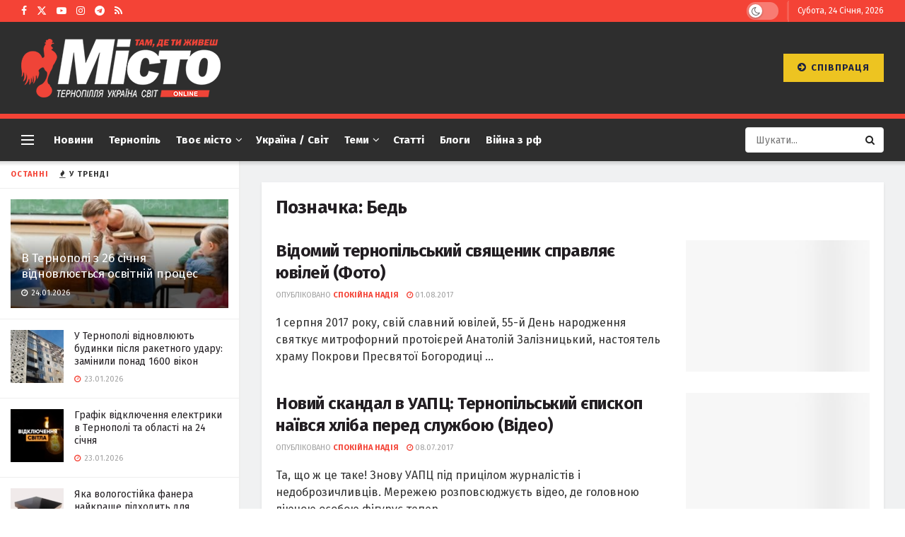

--- FILE ---
content_type: text/html; charset=UTF-8
request_url: https://gazeta-misto.te.ua/tag/bed/
body_size: 36258
content:
<!doctype html> <!--[if lt IE 7]><html class="no-js lt-ie9 lt-ie8 lt-ie7" lang="uk"> <![endif]--> <!--[if IE 7]><html class="no-js lt-ie9 lt-ie8" lang="uk"> <![endif]--> <!--[if IE 8]><html class="no-js lt-ie9" lang="uk"> <![endif]--> <!--[if IE 9]><html class="no-js lt-ie10" lang="uk"> <![endif]--> <!--[if gt IE 8]><!--><html class="no-js" lang="uk"> <!--<![endif]--><head><meta http-equiv="Content-Type" content="text/html; charset=UTF-8" /><meta name='viewport' content='width=device-width, initial-scale=1, user-scalable=yes' /><link rel="profile" href="http://gmpg.org/xfn/11" /><link rel="pingback" href="https://gazeta-misto.te.ua/xmlrpc.php" /><meta name='robots' content='index, follow, max-image-preview:large, max-snippet:-1, max-video-preview:-1' /><meta property="og:type" content="website"><meta property="og:title" content="Відомий тернопільський священик справляє ювілей (Фото)"><meta property="og:site_name" content="Газета Місто"><meta property="og:description" content="1 серпня 2017 року, свій славний ювілей, 55-й День народження святкує митрофорний протоієрей Анатолій Залізницький, настоятель храму Покрови П"><meta property="og:url" content="https://gazeta-misto.te.ua/tag/bed"><meta name="twitter:card" content="summary"><meta name="twitter:url" content="https://gazeta-misto.te.ua/tag/bed"><meta name="twitter:title" content="Відомий тернопільський священик справляє ювілей (Фото)"><meta name="twitter:description" content="1 серпня 2017 року, свій славний ювілей, 55-й День народження святкує митрофорний протоієрей Анатолій Залізницький, настоятель храму Покрови Пресвятої Богородиці"><meta name="twitter:site" content="https://twitter.com/TenewsTe"> <script type="text/javascript">var jnews_ajax_url = '/?ajax-request=jnews'</script> <script type="text/javascript">;window.jnews=window.jnews||{},window.jnews.library=window.jnews.library||{},window.jnews.library=function(){"use strict";var e=this;e.win=window,e.doc=document,e.noop=function(){},e.globalBody=e.doc.getElementsByTagName("body")[0],e.globalBody=e.globalBody?e.globalBody:e.doc,e.win.jnewsDataStorage=e.win.jnewsDataStorage||{_storage:new WeakMap,put:function(e,t,n){this._storage.has(e)||this._storage.set(e,new Map),this._storage.get(e).set(t,n)},get:function(e,t){return this._storage.get(e).get(t)},has:function(e,t){return this._storage.has(e)&&this._storage.get(e).has(t)},remove:function(e,t){var n=this._storage.get(e).delete(t);return 0===!this._storage.get(e).size&&this._storage.delete(e),n}},e.windowWidth=function(){return e.win.innerWidth||e.docEl.clientWidth||e.globalBody.clientWidth},e.windowHeight=function(){return e.win.innerHeight||e.docEl.clientHeight||e.globalBody.clientHeight},e.requestAnimationFrame=e.win.requestAnimationFrame||e.win.webkitRequestAnimationFrame||e.win.mozRequestAnimationFrame||e.win.msRequestAnimationFrame||window.oRequestAnimationFrame||function(e){return setTimeout(e,1e3/60)},e.cancelAnimationFrame=e.win.cancelAnimationFrame||e.win.webkitCancelAnimationFrame||e.win.webkitCancelRequestAnimationFrame||e.win.mozCancelAnimationFrame||e.win.msCancelRequestAnimationFrame||e.win.oCancelRequestAnimationFrame||function(e){clearTimeout(e)},e.classListSupport="classList"in document.createElement("_"),e.hasClass=e.classListSupport?function(e,t){return e.classList.contains(t)}:function(e,t){return e.className.indexOf(t)>=0},e.addClass=e.classListSupport?function(t,n){e.hasClass(t,n)||t.classList.add(n)}:function(t,n){e.hasClass(t,n)||(t.className+=" "+n)},e.removeClass=e.classListSupport?function(t,n){e.hasClass(t,n)&&t.classList.remove(n)}:function(t,n){e.hasClass(t,n)&&(t.className=t.className.replace(n,""))},e.objKeys=function(e){var t=[];for(var n in e)Object.prototype.hasOwnProperty.call(e,n)&&t.push(n);return t},e.isObjectSame=function(e,t){var n=!0;return JSON.stringify(e)!==JSON.stringify(t)&&(n=!1),n},e.extend=function(){for(var e,t,n,o=arguments[0]||{},i=1,a=arguments.length;i<a;i++)if(null!==(e=arguments[i]))for(t in e)o!==(n=e[t])&&void 0!==n&&(o[t]=n);return o},e.dataStorage=e.win.jnewsDataStorage,e.isVisible=function(e){return 0!==e.offsetWidth&&0!==e.offsetHeight||e.getBoundingClientRect().length},e.getHeight=function(e){return e.offsetHeight||e.clientHeight||e.getBoundingClientRect().height},e.getWidth=function(e){return e.offsetWidth||e.clientWidth||e.getBoundingClientRect().width},e.supportsPassive=!1;try{var t=Object.defineProperty({},"passive",{get:function(){e.supportsPassive=!0}});"createEvent"in e.doc?e.win.addEventListener("test",null,t):"fireEvent"in e.doc&&e.win.attachEvent("test",null)}catch(e){}e.passiveOption=!!e.supportsPassive&&{passive:!0},e.setStorage=function(e,t){e="jnews-"+e;var n={expired:Math.floor(((new Date).getTime()+432e5)/1e3)};t=Object.assign(n,t);localStorage.setItem(e,JSON.stringify(t))},e.getStorage=function(e){e="jnews-"+e;var t=localStorage.getItem(e);return null!==t&&0<t.length?JSON.parse(localStorage.getItem(e)):{}},e.expiredStorage=function(){var t,n="jnews-";for(var o in localStorage)o.indexOf(n)>-1&&"undefined"!==(t=e.getStorage(o.replace(n,""))).expired&&t.expired<Math.floor((new Date).getTime()/1e3)&&localStorage.removeItem(o)},e.addEvents=function(t,n,o){for(var i in n){var a=["touchstart","touchmove"].indexOf(i)>=0&&!o&&e.passiveOption;"createEvent"in e.doc?t.addEventListener(i,n[i],a):"fireEvent"in e.doc&&t.attachEvent("on"+i,n[i])}},e.removeEvents=function(t,n){for(var o in n)"createEvent"in e.doc?t.removeEventListener(o,n[o]):"fireEvent"in e.doc&&t.detachEvent("on"+o,n[o])},e.triggerEvents=function(t,n,o){var i;o=o||{detail:null};return"createEvent"in e.doc?(!(i=e.doc.createEvent("CustomEvent")||new CustomEvent(n)).initCustomEvent||i.initCustomEvent(n,!0,!1,o),void t.dispatchEvent(i)):"fireEvent"in e.doc?((i=e.doc.createEventObject()).eventType=n,void t.fireEvent("on"+i.eventType,i)):void 0},e.getParents=function(t,n){void 0===n&&(n=e.doc);for(var o=[],i=t.parentNode,a=!1;!a;)if(i){var r=i;r.querySelectorAll(n).length?a=!0:(o.push(r),i=r.parentNode)}else o=[],a=!0;return o},e.forEach=function(e,t,n){for(var o=0,i=e.length;o<i;o++)t.call(n,e[o],o)},e.getText=function(e){return e.innerText||e.textContent},e.setText=function(e,t){var n="object"==typeof t?t.innerText||t.textContent:t;e.innerText&&(e.innerText=n),e.textContent&&(e.textContent=n)},e.httpBuildQuery=function(t){return e.objKeys(t).reduce(function t(n){var o=arguments.length>1&&void 0!==arguments[1]?arguments[1]:null;return function(i,a){var r=n[a];a=encodeURIComponent(a);var s=o?"".concat(o,"[").concat(a,"]"):a;return null==r||"function"==typeof r?(i.push("".concat(s,"=")),i):["number","boolean","string"].includes(typeof r)?(i.push("".concat(s,"=").concat(encodeURIComponent(r))),i):(i.push(e.objKeys(r).reduce(t(r,s),[]).join("&")),i)}}(t),[]).join("&")},e.get=function(t,n,o,i){return o="function"==typeof o?o:e.noop,e.ajax("GET",t,n,o,i)},e.post=function(t,n,o,i){return o="function"==typeof o?o:e.noop,e.ajax("POST",t,n,o,i)},e.ajax=function(t,n,o,i,a){var r=new XMLHttpRequest,s=n,c=e.httpBuildQuery(o);if(t=-1!=["GET","POST"].indexOf(t)?t:"GET",r.open(t,s+("GET"==t?"?"+c:""),!0),"POST"==t&&r.setRequestHeader("Content-type","application/x-www-form-urlencoded"),r.setRequestHeader("X-Requested-With","XMLHttpRequest"),r.onreadystatechange=function(){4===r.readyState&&200<=r.status&&300>r.status&&"function"==typeof i&&i.call(void 0,r.response)},void 0!==a&&!a){return{xhr:r,send:function(){r.send("POST"==t?c:null)}}}return r.send("POST"==t?c:null),{xhr:r}},e.scrollTo=function(t,n,o){function i(e,t,n){this.start=this.position(),this.change=e-this.start,this.currentTime=0,this.increment=20,this.duration=void 0===n?500:n,this.callback=t,this.finish=!1,this.animateScroll()}return Math.easeInOutQuad=function(e,t,n,o){return(e/=o/2)<1?n/2*e*e+t:-n/2*(--e*(e-2)-1)+t},i.prototype.stop=function(){this.finish=!0},i.prototype.move=function(t){e.doc.documentElement.scrollTop=t,e.globalBody.parentNode.scrollTop=t,e.globalBody.scrollTop=t},i.prototype.position=function(){return e.doc.documentElement.scrollTop||e.globalBody.parentNode.scrollTop||e.globalBody.scrollTop},i.prototype.animateScroll=function(){this.currentTime+=this.increment;var t=Math.easeInOutQuad(this.currentTime,this.start,this.change,this.duration);this.move(t),this.currentTime<this.duration&&!this.finish?e.requestAnimationFrame.call(e.win,this.animateScroll.bind(this)):this.callback&&"function"==typeof this.callback&&this.callback()},new i(t,n,o)},e.unwrap=function(t){var n,o=t;e.forEach(t,(function(e,t){n?n+=e:n=e})),o.replaceWith(n)},e.performance={start:function(e){performance.mark(e+"Start")},stop:function(e){performance.mark(e+"End"),performance.measure(e,e+"Start",e+"End")}},e.fps=function(){var t=0,n=0,o=0;!function(){var i=t=0,a=0,r=0,s=document.getElementById("fpsTable"),c=function(t){void 0===document.getElementsByTagName("body")[0]?e.requestAnimationFrame.call(e.win,(function(){c(t)})):document.getElementsByTagName("body")[0].appendChild(t)};null===s&&((s=document.createElement("div")).style.position="fixed",s.style.top="120px",s.style.left="10px",s.style.width="100px",s.style.height="20px",s.style.border="1px solid black",s.style.fontSize="11px",s.style.zIndex="100000",s.style.backgroundColor="white",s.id="fpsTable",c(s));var l=function(){o++,n=Date.now(),(a=(o/(r=(n-t)/1e3)).toPrecision(2))!=i&&(i=a,s.innerHTML=i+"fps"),1<r&&(t=n,o=0),e.requestAnimationFrame.call(e.win,l)};l()}()},e.instr=function(e,t){for(var n=0;n<t.length;n++)if(-1!==e.toLowerCase().indexOf(t[n].toLowerCase()))return!0},e.winLoad=function(t,n){function o(o){if("complete"===e.doc.readyState||"interactive"===e.doc.readyState)return!o||n?setTimeout(t,n||1):t(o),1}o()||e.addEvents(e.win,{load:o})},e.docReady=function(t,n){function o(o){if("complete"===e.doc.readyState||"interactive"===e.doc.readyState)return!o||n?setTimeout(t,n||1):t(o),1}o()||e.addEvents(e.doc,{DOMContentLoaded:o})},e.fireOnce=function(){e.docReady((function(){e.assets=e.assets||[],e.assets.length&&(e.boot(),e.load_assets())}),50)},e.boot=function(){e.length&&e.doc.querySelectorAll("style[media]").forEach((function(e){"not all"==e.getAttribute("media")&&e.removeAttribute("media")}))},e.create_js=function(t,n){var o=e.doc.createElement("script");switch(o.setAttribute("src",t),n){case"defer":o.setAttribute("defer",!0);break;case"async":o.setAttribute("async",!0);break;case"deferasync":o.setAttribute("defer",!0),o.setAttribute("async",!0)}e.globalBody.appendChild(o)},e.load_assets=function(){"object"==typeof e.assets&&e.forEach(e.assets.slice(0),(function(t,n){var o="";t.defer&&(o+="defer"),t.async&&(o+="async"),e.create_js(t.url,o);var i=e.assets.indexOf(t);i>-1&&e.assets.splice(i,1)})),e.assets=jnewsoption.au_scripts=window.jnewsads=[]},e.setCookie=function(e,t,n){var o="";if(n){var i=new Date;i.setTime(i.getTime()+24*n*60*60*1e3),o="; expires="+i.toUTCString()}document.cookie=e+"="+(t||"")+o+"; path=/"},e.getCookie=function(e){for(var t=e+"=",n=document.cookie.split(";"),o=0;o<n.length;o++){for(var i=n[o];" "==i.charAt(0);)i=i.substring(1,i.length);if(0==i.indexOf(t))return i.substring(t.length,i.length)}return null},e.eraseCookie=function(e){document.cookie=e+"=; Path=/; Expires=Thu, 01 Jan 1970 00:00:01 GMT;"},e.docReady((function(){e.globalBody=e.globalBody==e.doc?e.doc.getElementsByTagName("body")[0]:e.globalBody,e.globalBody=e.globalBody?e.globalBody:e.doc})),e.winLoad((function(){e.winLoad((function(){var t=!1;if(void 0!==window.jnewsadmin)if(void 0!==window.file_version_checker){var n=e.objKeys(window.file_version_checker);n.length?n.forEach((function(e){t||"10.0.4"===window.file_version_checker[e]||(t=!0)})):t=!0}else t=!0;t&&(window.jnewsHelper.getMessage(),window.jnewsHelper.getNotice())}),2500)}))},window.jnews.library=new window.jnews.library;</script> <title>Бедь Архіви - Газета Місто</title><link rel="canonical" href="https://gazeta-misto.te.ua/tag/bed/" /><link rel="next" href="https://gazeta-misto.te.ua/tag/bed/page/2/" /><meta property="og:locale" content="uk_UA" /><meta property="og:type" content="article" /><meta property="og:title" content="Бедь Архіви - Газета Місто" /><meta property="og:url" content="https://gazeta-misto.te.ua/tag/bed/" /><meta property="og:site_name" content="Газета Місто" /><meta property="og:image" content="https://gazeta-misto.te.ua/wp-content/uploads/2023/10/11-11.png" /><meta property="og:image:width" content="1176" /><meta property="og:image:height" content="676" /><meta property="og:image:type" content="image/png" /><meta name="twitter:card" content="summary_large_image" /><meta name="twitter:site" content="@TenewsTe" /> <script type="application/ld+json" class="yoast-schema-graph">{"@context":"https://schema.org","@graph":[{"@type":"CollectionPage","@id":"https://gazeta-misto.te.ua/tag/bed/","url":"https://gazeta-misto.te.ua/tag/bed/","name":"Бедь Архіви - Газета Місто","isPartOf":{"@id":"https://gazeta-misto.te.ua/#website"},"primaryImageOfPage":{"@id":"https://gazeta-misto.te.ua/tag/bed/#primaryimage"},"image":{"@id":"https://gazeta-misto.te.ua/tag/bed/#primaryimage"},"thumbnailUrl":"","breadcrumb":{"@id":"https://gazeta-misto.te.ua/tag/bed/#breadcrumb"},"inLanguage":"uk"},{"@type":"ImageObject","inLanguage":"uk","@id":"https://gazeta-misto.te.ua/tag/bed/#primaryimage","url":"","contentUrl":""},{"@type":"BreadcrumbList","@id":"https://gazeta-misto.te.ua/tag/bed/#breadcrumb","itemListElement":[{"@type":"ListItem","position":1,"name":"Головна Сторінка","item":"https://gazeta-misto.te.ua/"},{"@type":"ListItem","position":2,"name":"Бедь"}]},{"@type":"WebSite","@id":"https://gazeta-misto.te.ua/#website","url":"https://gazeta-misto.te.ua/","name":"Місто","description":"Газета Місто. Новини Тернополя","publisher":{"@id":"https://gazeta-misto.te.ua/#organization"},"alternateName":"Газета Місто","potentialAction":[{"@type":"SearchAction","target":{"@type":"EntryPoint","urlTemplate":"https://gazeta-misto.te.ua/?s={search_term_string}"},"query-input":{"@type":"PropertyValueSpecification","valueRequired":true,"valueName":"search_term_string"}}],"inLanguage":"uk"},{"@type":"Organization","@id":"https://gazeta-misto.te.ua/#organization","name":"Газета Місто","url":"https://gazeta-misto.te.ua/","logo":{"@type":"ImageObject","inLanguage":"uk","@id":"https://gazeta-misto.te.ua/#/schema/logo/image/","url":"https://gazeta-misto.te.ua/wp-content/uploads/2022/05/logo-1024x300-1.jpg","contentUrl":"https://gazeta-misto.te.ua/wp-content/uploads/2022/05/logo-1024x300-1.jpg","width":1216,"height":528,"caption":"Газета Місто"},"image":{"@id":"https://gazeta-misto.te.ua/#/schema/logo/image/"},"sameAs":["https://www.facebook.com/profile.php?id=61555867271606","https://x.com/TenewsTe"]}]}</script> <link rel='dns-prefetch' href='//www.googletagmanager.com' /><link rel='dns-prefetch' href='//fonts.googleapis.com' /><link rel='dns-prefetch' href='//pagead2.googlesyndication.com' /><link rel='dns-prefetch' href='//fundingchoicesmessages.google.com' /><link rel='preconnect' href='https://fonts.gstatic.com' /><link rel="alternate" type="application/rss+xml" title="Газета Місто &raquo; стрічка" href="https://gazeta-misto.te.ua/feed/" /><link rel="alternate" type="application/rss+xml" title="Газета Місто &raquo; Канал коментарів" href="https://gazeta-misto.te.ua/comments/feed/" /><link rel="alternate" type="application/rss+xml" title="Газета Місто &raquo; Бедь Канал теґу" href="https://gazeta-misto.te.ua/tag/bed/feed/" /><style id='wp-img-auto-sizes-contain-inline-css' type='text/css'>img:is([sizes=auto i],[sizes^="auto," i]){contain-intrinsic-size:3000px 1500px}
/*# sourceURL=wp-img-auto-sizes-contain-inline-css */</style><style id='wp-emoji-styles-inline-css' type='text/css'>img.wp-smiley, img.emoji {
		display: inline !important;
		border: none !important;
		box-shadow: none !important;
		height: 1em !important;
		width: 1em !important;
		margin: 0 0.07em !important;
		vertical-align: -0.1em !important;
		background: none !important;
		padding: 0 !important;
	}
/*# sourceURL=wp-emoji-styles-inline-css */</style><style id='wp-block-library-inline-css' type='text/css'>:root{--wp-block-synced-color:#7a00df;--wp-block-synced-color--rgb:122,0,223;--wp-bound-block-color:var(--wp-block-synced-color);--wp-editor-canvas-background:#ddd;--wp-admin-theme-color:#007cba;--wp-admin-theme-color--rgb:0,124,186;--wp-admin-theme-color-darker-10:#006ba1;--wp-admin-theme-color-darker-10--rgb:0,107,160.5;--wp-admin-theme-color-darker-20:#005a87;--wp-admin-theme-color-darker-20--rgb:0,90,135;--wp-admin-border-width-focus:2px}@media (min-resolution:192dpi){:root{--wp-admin-border-width-focus:1.5px}}.wp-element-button{cursor:pointer}:root .has-very-light-gray-background-color{background-color:#eee}:root .has-very-dark-gray-background-color{background-color:#313131}:root .has-very-light-gray-color{color:#eee}:root .has-very-dark-gray-color{color:#313131}:root .has-vivid-green-cyan-to-vivid-cyan-blue-gradient-background{background:linear-gradient(135deg,#00d084,#0693e3)}:root .has-purple-crush-gradient-background{background:linear-gradient(135deg,#34e2e4,#4721fb 50%,#ab1dfe)}:root .has-hazy-dawn-gradient-background{background:linear-gradient(135deg,#faaca8,#dad0ec)}:root .has-subdued-olive-gradient-background{background:linear-gradient(135deg,#fafae1,#67a671)}:root .has-atomic-cream-gradient-background{background:linear-gradient(135deg,#fdd79a,#004a59)}:root .has-nightshade-gradient-background{background:linear-gradient(135deg,#330968,#31cdcf)}:root .has-midnight-gradient-background{background:linear-gradient(135deg,#020381,#2874fc)}:root{--wp--preset--font-size--normal:16px;--wp--preset--font-size--huge:42px}.has-regular-font-size{font-size:1em}.has-larger-font-size{font-size:2.625em}.has-normal-font-size{font-size:var(--wp--preset--font-size--normal)}.has-huge-font-size{font-size:var(--wp--preset--font-size--huge)}.has-text-align-center{text-align:center}.has-text-align-left{text-align:left}.has-text-align-right{text-align:right}.has-fit-text{white-space:nowrap!important}#end-resizable-editor-section{display:none}.aligncenter{clear:both}.items-justified-left{justify-content:flex-start}.items-justified-center{justify-content:center}.items-justified-right{justify-content:flex-end}.items-justified-space-between{justify-content:space-between}.screen-reader-text{border:0;clip-path:inset(50%);height:1px;margin:-1px;overflow:hidden;padding:0;position:absolute;width:1px;word-wrap:normal!important}.screen-reader-text:focus{background-color:#ddd;clip-path:none;color:#444;display:block;font-size:1em;height:auto;left:5px;line-height:normal;padding:15px 23px 14px;text-decoration:none;top:5px;width:auto;z-index:100000}html :where(.has-border-color){border-style:solid}html :where([style*=border-top-color]){border-top-style:solid}html :where([style*=border-right-color]){border-right-style:solid}html :where([style*=border-bottom-color]){border-bottom-style:solid}html :where([style*=border-left-color]){border-left-style:solid}html :where([style*=border-width]){border-style:solid}html :where([style*=border-top-width]){border-top-style:solid}html :where([style*=border-right-width]){border-right-style:solid}html :where([style*=border-bottom-width]){border-bottom-style:solid}html :where([style*=border-left-width]){border-left-style:solid}html :where(img[class*=wp-image-]){height:auto;max-width:100%}:where(figure){margin:0 0 1em}html :where(.is-position-sticky){--wp-admin--admin-bar--position-offset:var(--wp-admin--admin-bar--height,0px)}@media screen and (max-width:600px){html :where(.is-position-sticky){--wp-admin--admin-bar--position-offset:0px}}

/*# sourceURL=wp-block-library-inline-css */</style><style id='global-styles-inline-css' type='text/css'>:root{--wp--preset--aspect-ratio--square: 1;--wp--preset--aspect-ratio--4-3: 4/3;--wp--preset--aspect-ratio--3-4: 3/4;--wp--preset--aspect-ratio--3-2: 3/2;--wp--preset--aspect-ratio--2-3: 2/3;--wp--preset--aspect-ratio--16-9: 16/9;--wp--preset--aspect-ratio--9-16: 9/16;--wp--preset--color--black: #000000;--wp--preset--color--cyan-bluish-gray: #abb8c3;--wp--preset--color--white: #ffffff;--wp--preset--color--pale-pink: #f78da7;--wp--preset--color--vivid-red: #cf2e2e;--wp--preset--color--luminous-vivid-orange: #ff6900;--wp--preset--color--luminous-vivid-amber: #fcb900;--wp--preset--color--light-green-cyan: #7bdcb5;--wp--preset--color--vivid-green-cyan: #00d084;--wp--preset--color--pale-cyan-blue: #8ed1fc;--wp--preset--color--vivid-cyan-blue: #0693e3;--wp--preset--color--vivid-purple: #9b51e0;--wp--preset--gradient--vivid-cyan-blue-to-vivid-purple: linear-gradient(135deg,rgb(6,147,227) 0%,rgb(155,81,224) 100%);--wp--preset--gradient--light-green-cyan-to-vivid-green-cyan: linear-gradient(135deg,rgb(122,220,180) 0%,rgb(0,208,130) 100%);--wp--preset--gradient--luminous-vivid-amber-to-luminous-vivid-orange: linear-gradient(135deg,rgb(252,185,0) 0%,rgb(255,105,0) 100%);--wp--preset--gradient--luminous-vivid-orange-to-vivid-red: linear-gradient(135deg,rgb(255,105,0) 0%,rgb(207,46,46) 100%);--wp--preset--gradient--very-light-gray-to-cyan-bluish-gray: linear-gradient(135deg,rgb(238,238,238) 0%,rgb(169,184,195) 100%);--wp--preset--gradient--cool-to-warm-spectrum: linear-gradient(135deg,rgb(74,234,220) 0%,rgb(151,120,209) 20%,rgb(207,42,186) 40%,rgb(238,44,130) 60%,rgb(251,105,98) 80%,rgb(254,248,76) 100%);--wp--preset--gradient--blush-light-purple: linear-gradient(135deg,rgb(255,206,236) 0%,rgb(152,150,240) 100%);--wp--preset--gradient--blush-bordeaux: linear-gradient(135deg,rgb(254,205,165) 0%,rgb(254,45,45) 50%,rgb(107,0,62) 100%);--wp--preset--gradient--luminous-dusk: linear-gradient(135deg,rgb(255,203,112) 0%,rgb(199,81,192) 50%,rgb(65,88,208) 100%);--wp--preset--gradient--pale-ocean: linear-gradient(135deg,rgb(255,245,203) 0%,rgb(182,227,212) 50%,rgb(51,167,181) 100%);--wp--preset--gradient--electric-grass: linear-gradient(135deg,rgb(202,248,128) 0%,rgb(113,206,126) 100%);--wp--preset--gradient--midnight: linear-gradient(135deg,rgb(2,3,129) 0%,rgb(40,116,252) 100%);--wp--preset--font-size--small: 13px;--wp--preset--font-size--medium: 20px;--wp--preset--font-size--large: 36px;--wp--preset--font-size--x-large: 42px;--wp--preset--spacing--20: 0.44rem;--wp--preset--spacing--30: 0.67rem;--wp--preset--spacing--40: 1rem;--wp--preset--spacing--50: 1.5rem;--wp--preset--spacing--60: 2.25rem;--wp--preset--spacing--70: 3.38rem;--wp--preset--spacing--80: 5.06rem;--wp--preset--shadow--natural: 6px 6px 9px rgba(0, 0, 0, 0.2);--wp--preset--shadow--deep: 12px 12px 50px rgba(0, 0, 0, 0.4);--wp--preset--shadow--sharp: 6px 6px 0px rgba(0, 0, 0, 0.2);--wp--preset--shadow--outlined: 6px 6px 0px -3px rgb(255, 255, 255), 6px 6px rgb(0, 0, 0);--wp--preset--shadow--crisp: 6px 6px 0px rgb(0, 0, 0);}:where(.is-layout-flex){gap: 0.5em;}:where(.is-layout-grid){gap: 0.5em;}body .is-layout-flex{display: flex;}.is-layout-flex{flex-wrap: wrap;align-items: center;}.is-layout-flex > :is(*, div){margin: 0;}body .is-layout-grid{display: grid;}.is-layout-grid > :is(*, div){margin: 0;}:where(.wp-block-columns.is-layout-flex){gap: 2em;}:where(.wp-block-columns.is-layout-grid){gap: 2em;}:where(.wp-block-post-template.is-layout-flex){gap: 1.25em;}:where(.wp-block-post-template.is-layout-grid){gap: 1.25em;}.has-black-color{color: var(--wp--preset--color--black) !important;}.has-cyan-bluish-gray-color{color: var(--wp--preset--color--cyan-bluish-gray) !important;}.has-white-color{color: var(--wp--preset--color--white) !important;}.has-pale-pink-color{color: var(--wp--preset--color--pale-pink) !important;}.has-vivid-red-color{color: var(--wp--preset--color--vivid-red) !important;}.has-luminous-vivid-orange-color{color: var(--wp--preset--color--luminous-vivid-orange) !important;}.has-luminous-vivid-amber-color{color: var(--wp--preset--color--luminous-vivid-amber) !important;}.has-light-green-cyan-color{color: var(--wp--preset--color--light-green-cyan) !important;}.has-vivid-green-cyan-color{color: var(--wp--preset--color--vivid-green-cyan) !important;}.has-pale-cyan-blue-color{color: var(--wp--preset--color--pale-cyan-blue) !important;}.has-vivid-cyan-blue-color{color: var(--wp--preset--color--vivid-cyan-blue) !important;}.has-vivid-purple-color{color: var(--wp--preset--color--vivid-purple) !important;}.has-black-background-color{background-color: var(--wp--preset--color--black) !important;}.has-cyan-bluish-gray-background-color{background-color: var(--wp--preset--color--cyan-bluish-gray) !important;}.has-white-background-color{background-color: var(--wp--preset--color--white) !important;}.has-pale-pink-background-color{background-color: var(--wp--preset--color--pale-pink) !important;}.has-vivid-red-background-color{background-color: var(--wp--preset--color--vivid-red) !important;}.has-luminous-vivid-orange-background-color{background-color: var(--wp--preset--color--luminous-vivid-orange) !important;}.has-luminous-vivid-amber-background-color{background-color: var(--wp--preset--color--luminous-vivid-amber) !important;}.has-light-green-cyan-background-color{background-color: var(--wp--preset--color--light-green-cyan) !important;}.has-vivid-green-cyan-background-color{background-color: var(--wp--preset--color--vivid-green-cyan) !important;}.has-pale-cyan-blue-background-color{background-color: var(--wp--preset--color--pale-cyan-blue) !important;}.has-vivid-cyan-blue-background-color{background-color: var(--wp--preset--color--vivid-cyan-blue) !important;}.has-vivid-purple-background-color{background-color: var(--wp--preset--color--vivid-purple) !important;}.has-black-border-color{border-color: var(--wp--preset--color--black) !important;}.has-cyan-bluish-gray-border-color{border-color: var(--wp--preset--color--cyan-bluish-gray) !important;}.has-white-border-color{border-color: var(--wp--preset--color--white) !important;}.has-pale-pink-border-color{border-color: var(--wp--preset--color--pale-pink) !important;}.has-vivid-red-border-color{border-color: var(--wp--preset--color--vivid-red) !important;}.has-luminous-vivid-orange-border-color{border-color: var(--wp--preset--color--luminous-vivid-orange) !important;}.has-luminous-vivid-amber-border-color{border-color: var(--wp--preset--color--luminous-vivid-amber) !important;}.has-light-green-cyan-border-color{border-color: var(--wp--preset--color--light-green-cyan) !important;}.has-vivid-green-cyan-border-color{border-color: var(--wp--preset--color--vivid-green-cyan) !important;}.has-pale-cyan-blue-border-color{border-color: var(--wp--preset--color--pale-cyan-blue) !important;}.has-vivid-cyan-blue-border-color{border-color: var(--wp--preset--color--vivid-cyan-blue) !important;}.has-vivid-purple-border-color{border-color: var(--wp--preset--color--vivid-purple) !important;}.has-vivid-cyan-blue-to-vivid-purple-gradient-background{background: var(--wp--preset--gradient--vivid-cyan-blue-to-vivid-purple) !important;}.has-light-green-cyan-to-vivid-green-cyan-gradient-background{background: var(--wp--preset--gradient--light-green-cyan-to-vivid-green-cyan) !important;}.has-luminous-vivid-amber-to-luminous-vivid-orange-gradient-background{background: var(--wp--preset--gradient--luminous-vivid-amber-to-luminous-vivid-orange) !important;}.has-luminous-vivid-orange-to-vivid-red-gradient-background{background: var(--wp--preset--gradient--luminous-vivid-orange-to-vivid-red) !important;}.has-very-light-gray-to-cyan-bluish-gray-gradient-background{background: var(--wp--preset--gradient--very-light-gray-to-cyan-bluish-gray) !important;}.has-cool-to-warm-spectrum-gradient-background{background: var(--wp--preset--gradient--cool-to-warm-spectrum) !important;}.has-blush-light-purple-gradient-background{background: var(--wp--preset--gradient--blush-light-purple) !important;}.has-blush-bordeaux-gradient-background{background: var(--wp--preset--gradient--blush-bordeaux) !important;}.has-luminous-dusk-gradient-background{background: var(--wp--preset--gradient--luminous-dusk) !important;}.has-pale-ocean-gradient-background{background: var(--wp--preset--gradient--pale-ocean) !important;}.has-electric-grass-gradient-background{background: var(--wp--preset--gradient--electric-grass) !important;}.has-midnight-gradient-background{background: var(--wp--preset--gradient--midnight) !important;}.has-small-font-size{font-size: var(--wp--preset--font-size--small) !important;}.has-medium-font-size{font-size: var(--wp--preset--font-size--medium) !important;}.has-large-font-size{font-size: var(--wp--preset--font-size--large) !important;}.has-x-large-font-size{font-size: var(--wp--preset--font-size--x-large) !important;}
/*# sourceURL=global-styles-inline-css */</style><style id='classic-theme-styles-inline-css' type='text/css'>/*! This file is auto-generated */
.wp-block-button__link{color:#fff;background-color:#32373c;border-radius:9999px;box-shadow:none;text-decoration:none;padding:calc(.667em + 2px) calc(1.333em + 2px);font-size:1.125em}.wp-block-file__button{background:#32373c;color:#fff;text-decoration:none}
/*# sourceURL=/wp-includes/css/classic-themes.min.css */</style><link rel='stylesheet' id='js_composer_front-css' href='https://gazeta-misto.te.ua/wp-content/plugins/js_composer/assets/css/js_composer.min.css?ver=8.7.2' type='text/css' media='all' /><link rel='stylesheet' id='jeg_customizer_font-css' href='//fonts.googleapis.com/css?family=Fira+Sans%3Aregular%2C700&#038;display=swap&#038;ver=1.3.2' type='text/css' media='all' /><link rel='stylesheet' id='font-awesome-css' href='https://gazeta-misto.te.ua/wp-content/themes/jnews/assets/fonts/font-awesome/font-awesome.min.css?ver=12.0.3' type='text/css' media='all' /><link rel='stylesheet' id='jnews-frontend-css' href='https://gazeta-misto.te.ua/wp-content/themes/jnews/assets/dist/frontend.min.css?ver=12.0.3' type='text/css' media='all' /><link rel='stylesheet' id='jnews-js-composer-css' href='https://gazeta-misto.te.ua/wp-content/cache/autoptimize/css/autoptimize_single_fc83441dd57e3efc19dde7715224aa04.css?ver=12.0.3' type='text/css' media='all' /><link rel='stylesheet' id='jnews-style-css' href='https://gazeta-misto.te.ua/wp-content/themes/jnews/style.css?ver=12.0.3' type='text/css' media='all' /><link rel='stylesheet' id='jnews-darkmode-css' href='https://gazeta-misto.te.ua/wp-content/cache/autoptimize/css/autoptimize_single_c8c57a0dce3f85eefaf2b683a5ed8483.css?ver=12.0.3' type='text/css' media='all' /><link rel='stylesheet' id='jnews-scheme-css' href='https://gazeta-misto.te.ua/wp-content/cache/autoptimize/css/autoptimize_single_b1fef4704297190341f4120f76378c43.css?ver=12.0.3' type='text/css' media='all' /> <script type="text/javascript" src="https://gazeta-misto.te.ua/wp-includes/js/jquery/jquery.min.js?ver=3.7.1" id="jquery-core-js"></script> <script type="text/javascript" src="https://gazeta-misto.te.ua/wp-includes/js/jquery/jquery-migrate.min.js?ver=3.4.1" id="jquery-migrate-js"></script> 
 <script type="text/javascript" src="https://www.googletagmanager.com/gtag/js?id=G-MVS007CD0T" id="google_gtagjs-js" async></script> <script type="text/javascript" id="google_gtagjs-js-after">window.dataLayer = window.dataLayer || [];function gtag(){dataLayer.push(arguments);}
gtag("set","linker",{"domains":["gazeta-misto.te.ua"]});
gtag("js", new Date());
gtag("set", "developer_id.dZTNiMT", true);
gtag("config", "G-MVS007CD0T");
//# sourceURL=google_gtagjs-js-after</script> <script></script><link rel="https://api.w.org/" href="https://gazeta-misto.te.ua/wp-json/" /><link rel="alternate" title="JSON" type="application/json" href="https://gazeta-misto.te.ua/wp-json/wp/v2/tags/11655" /><link rel="EditURI" type="application/rsd+xml" title="RSD" href="https://gazeta-misto.te.ua/xmlrpc.php?rsd" /><meta name="generator" content="WordPress 6.9" /><meta name="generator" content="Site Kit by Google 1.170.0" /><meta name="google-adsense-platform-account" content="ca-host-pub-2644536267352236"><meta name="google-adsense-platform-domain" content="sitekit.withgoogle.com"><meta name="generator" content="Powered by WPBakery Page Builder - drag and drop page builder for WordPress."/>  <script type="text/javascript">( function( w, d, s, l, i ) {
				w[l] = w[l] || [];
				w[l].push( {'gtm.start': new Date().getTime(), event: 'gtm.js'} );
				var f = d.getElementsByTagName( s )[0],
					j = d.createElement( s ), dl = l != 'dataLayer' ? '&l=' + l : '';
				j.async = true;
				j.src = 'https://www.googletagmanager.com/gtm.js?id=' + i + dl;
				f.parentNode.insertBefore( j, f );
			} )( window, document, 'script', 'dataLayer', 'GTM-T95NR2P5' );</script>    <script type="text/javascript" async="async" src="https://pagead2.googlesyndication.com/pagead/js/adsbygoogle.js?client=ca-pub-7351907055154557&amp;host=ca-host-pub-2644536267352236" crossorigin="anonymous"></script>    <script async src="https://fundingchoicesmessages.google.com/i/pub-7351907055154557?ers=1" nonce="M9dfomRRx_8WVqmCIfAbqQ"></script><script nonce="M9dfomRRx_8WVqmCIfAbqQ">(function() {function signalGooglefcPresent() {if (!window.frames['googlefcPresent']) {if (document.body) {const iframe = document.createElement('iframe'); iframe.style = 'width: 0; height: 0; border: none; z-index: -1000; left: -1000px; top: -1000px;'; iframe.style.display = 'none'; iframe.name = 'googlefcPresent'; document.body.appendChild(iframe);} else {setTimeout(signalGooglefcPresent, 0);}}}signalGooglefcPresent();})();</script>    <script>(function(){'use strict';function aa(a){var b=0;return function(){return b<a.length?{done:!1,value:a[b++]}:{done:!0}}}var ba="function"==typeof Object.defineProperties?Object.defineProperty:function(a,b,c){if(a==Array.prototype||a==Object.prototype)return a;a[b]=c.value;return a};
function ea(a){a=["object"==typeof globalThis&&globalThis,a,"object"==typeof window&&window,"object"==typeof self&&self,"object"==typeof global&&global];for(var b=0;b<a.length;++b){var c=a[b];if(c&&c.Math==Math)return c}throw Error("Cannot find global object");}var fa=ea(this);function ha(a,b){if(b)a:{var c=fa;a=a.split(".");for(var d=0;d<a.length-1;d++){var e=a[d];if(!(e in c))break a;c=c[e]}a=a[a.length-1];d=c[a];b=b(d);b!=d&&null!=b&&ba(c,a,{configurable:!0,writable:!0,value:b})}}
var ia="function"==typeof Object.create?Object.create:function(a){function b(){}b.prototype=a;return new b},l;if("function"==typeof Object.setPrototypeOf)l=Object.setPrototypeOf;else{var m;a:{var ja={a:!0},ka={};try{ka.__proto__=ja;m=ka.a;break a}catch(a){}m=!1}l=m?function(a,b){a.__proto__=b;if(a.__proto__!==b)throw new TypeError(a+" is not extensible");return a}:null}var la=l;
function n(a,b){a.prototype=ia(b.prototype);a.prototype.constructor=a;if(la)la(a,b);else for(var c in b)if("prototype"!=c)if(Object.defineProperties){var d=Object.getOwnPropertyDescriptor(b,c);d&&Object.defineProperty(a,c,d)}else a[c]=b[c];a.A=b.prototype}function ma(){for(var a=Number(this),b=[],c=a;c<arguments.length;c++)b[c-a]=arguments[c];return b}
var na="function"==typeof Object.assign?Object.assign:function(a,b){for(var c=1;c<arguments.length;c++){var d=arguments[c];if(d)for(var e in d)Object.prototype.hasOwnProperty.call(d,e)&&(a[e]=d[e])}return a};ha("Object.assign",function(a){return a||na});/*

 Copyright The Closure Library Authors.
 SPDX-License-Identifier: Apache-2.0
*/
var p=this||self;function q(a){return a};var t,u;a:{for(var oa=["CLOSURE_FLAGS"],v=p,x=0;x<oa.length;x++)if(v=v[oa[x]],null==v){u=null;break a}u=v}var pa=u&&u[610401301];t=null!=pa?pa:!1;var z,qa=p.navigator;z=qa?qa.userAgentData||null:null;function A(a){return t?z?z.brands.some(function(b){return(b=b.brand)&&-1!=b.indexOf(a)}):!1:!1}function B(a){var b;a:{if(b=p.navigator)if(b=b.userAgent)break a;b=""}return-1!=b.indexOf(a)};function C(){return t?!!z&&0<z.brands.length:!1}function D(){return C()?A("Chromium"):(B("Chrome")||B("CriOS"))&&!(C()?0:B("Edge"))||B("Silk")};var ra=C()?!1:B("Trident")||B("MSIE");!B("Android")||D();D();B("Safari")&&(D()||(C()?0:B("Coast"))||(C()?0:B("Opera"))||(C()?0:B("Edge"))||(C()?A("Microsoft Edge"):B("Edg/"))||C()&&A("Opera"));var sa={},E=null;var ta="undefined"!==typeof Uint8Array,ua=!ra&&"function"===typeof btoa;var F="function"===typeof Symbol&&"symbol"===typeof Symbol()?Symbol():void 0,G=F?function(a,b){a[F]|=b}:function(a,b){void 0!==a.g?a.g|=b:Object.defineProperties(a,{g:{value:b,configurable:!0,writable:!0,enumerable:!1}})};function va(a){var b=H(a);1!==(b&1)&&(Object.isFrozen(a)&&(a=Array.prototype.slice.call(a)),I(a,b|1))}
var H=F?function(a){return a[F]|0}:function(a){return a.g|0},J=F?function(a){return a[F]}:function(a){return a.g},I=F?function(a,b){a[F]=b}:function(a,b){void 0!==a.g?a.g=b:Object.defineProperties(a,{g:{value:b,configurable:!0,writable:!0,enumerable:!1}})};function wa(){var a=[];G(a,1);return a}function xa(a,b){I(b,(a|0)&-99)}function K(a,b){I(b,(a|34)&-73)}function L(a){a=a>>11&1023;return 0===a?536870912:a};var M={};function N(a){return null!==a&&"object"===typeof a&&!Array.isArray(a)&&a.constructor===Object}var O,ya=[];I(ya,39);O=Object.freeze(ya);var P;function Q(a,b){P=b;a=new a(b);P=void 0;return a}
function R(a,b,c){null==a&&(a=P);P=void 0;if(null==a){var d=96;c?(a=[c],d|=512):a=[];b&&(d=d&-2095105|(b&1023)<<11)}else{if(!Array.isArray(a))throw Error();d=H(a);if(d&64)return a;d|=64;if(c&&(d|=512,c!==a[0]))throw Error();a:{c=a;var e=c.length;if(e){var f=e-1,g=c[f];if(N(g)){d|=256;b=(d>>9&1)-1;e=f-b;1024<=e&&(za(c,b,g),e=1023);d=d&-2095105|(e&1023)<<11;break a}}b&&(g=(d>>9&1)-1,b=Math.max(b,e-g),1024<b&&(za(c,g,{}),d|=256,b=1023),d=d&-2095105|(b&1023)<<11)}}I(a,d);return a}
function za(a,b,c){for(var d=1023+b,e=a.length,f=d;f<e;f++){var g=a[f];null!=g&&g!==c&&(c[f-b]=g)}a.length=d+1;a[d]=c};function Aa(a){switch(typeof a){case "number":return isFinite(a)?a:String(a);case "boolean":return a?1:0;case "object":if(a&&!Array.isArray(a)&&ta&&null!=a&&a instanceof Uint8Array){if(ua){for(var b="",c=0,d=a.length-10240;c<d;)b+=String.fromCharCode.apply(null,a.subarray(c,c+=10240));b+=String.fromCharCode.apply(null,c?a.subarray(c):a);a=btoa(b)}else{void 0===b&&(b=0);if(!E){E={};c="ABCDEFGHIJKLMNOPQRSTUVWXYZabcdefghijklmnopqrstuvwxyz0123456789".split("");d=["+/=","+/","-_=","-_.","-_"];for(var e=
0;5>e;e++){var f=c.concat(d[e].split(""));sa[e]=f;for(var g=0;g<f.length;g++){var h=f[g];void 0===E[h]&&(E[h]=g)}}}b=sa[b];c=Array(Math.floor(a.length/3));d=b[64]||"";for(e=f=0;f<a.length-2;f+=3){var k=a[f],w=a[f+1];h=a[f+2];g=b[k>>2];k=b[(k&3)<<4|w>>4];w=b[(w&15)<<2|h>>6];h=b[h&63];c[e++]=g+k+w+h}g=0;h=d;switch(a.length-f){case 2:g=a[f+1],h=b[(g&15)<<2]||d;case 1:a=a[f],c[e]=b[a>>2]+b[(a&3)<<4|g>>4]+h+d}a=c.join("")}return a}}return a};function Ba(a,b,c){a=Array.prototype.slice.call(a);var d=a.length,e=b&256?a[d-1]:void 0;d+=e?-1:0;for(b=b&512?1:0;b<d;b++)a[b]=c(a[b]);if(e){b=a[b]={};for(var f in e)Object.prototype.hasOwnProperty.call(e,f)&&(b[f]=c(e[f]))}return a}function Da(a,b,c,d,e,f){if(null!=a){if(Array.isArray(a))a=e&&0==a.length&&H(a)&1?void 0:f&&H(a)&2?a:Ea(a,b,c,void 0!==d,e,f);else if(N(a)){var g={},h;for(h in a)Object.prototype.hasOwnProperty.call(a,h)&&(g[h]=Da(a[h],b,c,d,e,f));a=g}else a=b(a,d);return a}}
function Ea(a,b,c,d,e,f){var g=d||c?H(a):0;d=d?!!(g&32):void 0;a=Array.prototype.slice.call(a);for(var h=0;h<a.length;h++)a[h]=Da(a[h],b,c,d,e,f);c&&c(g,a);return a}function Fa(a){return a.s===M?a.toJSON():Aa(a)};function Ga(a,b,c){c=void 0===c?K:c;if(null!=a){if(ta&&a instanceof Uint8Array)return b?a:new Uint8Array(a);if(Array.isArray(a)){var d=H(a);if(d&2)return a;if(b&&!(d&64)&&(d&32||0===d))return I(a,d|34),a;a=Ea(a,Ga,d&4?K:c,!0,!1,!0);b=H(a);b&4&&b&2&&Object.freeze(a);return a}a.s===M&&(b=a.h,c=J(b),a=c&2?a:Q(a.constructor,Ha(b,c,!0)));return a}}function Ha(a,b,c){var d=c||b&2?K:xa,e=!!(b&32);a=Ba(a,b,function(f){return Ga(f,e,d)});G(a,32|(c?2:0));return a};function Ia(a,b){a=a.h;return Ja(a,J(a),b)}function Ja(a,b,c,d){if(-1===c)return null;if(c>=L(b)){if(b&256)return a[a.length-1][c]}else{var e=a.length;if(d&&b&256&&(d=a[e-1][c],null!=d))return d;b=c+((b>>9&1)-1);if(b<e)return a[b]}}function Ka(a,b,c,d,e){var f=L(b);if(c>=f||e){e=b;if(b&256)f=a[a.length-1];else{if(null==d)return;f=a[f+((b>>9&1)-1)]={};e|=256}f[c]=d;e&=-1025;e!==b&&I(a,e)}else a[c+((b>>9&1)-1)]=d,b&256&&(d=a[a.length-1],c in d&&delete d[c]),b&1024&&I(a,b&-1025)}
function La(a,b){var c=Ma;var d=void 0===d?!1:d;var e=a.h;var f=J(e),g=Ja(e,f,b,d);var h=!1;if(null==g||"object"!==typeof g||(h=Array.isArray(g))||g.s!==M)if(h){var k=h=H(g);0===k&&(k|=f&32);k|=f&2;k!==h&&I(g,k);c=new c(g)}else c=void 0;else c=g;c!==g&&null!=c&&Ka(e,f,b,c,d);e=c;if(null==e)return e;a=a.h;f=J(a);f&2||(g=e,c=g.h,h=J(c),g=h&2?Q(g.constructor,Ha(c,h,!1)):g,g!==e&&(e=g,Ka(a,f,b,e,d)));return e}function Na(a,b){a=Ia(a,b);return null==a||"string"===typeof a?a:void 0}
function Oa(a,b){a=Ia(a,b);return null!=a?a:0}function S(a,b){a=Na(a,b);return null!=a?a:""};function T(a,b,c){this.h=R(a,b,c)}T.prototype.toJSON=function(){var a=Ea(this.h,Fa,void 0,void 0,!1,!1);return Pa(this,a,!0)};T.prototype.s=M;T.prototype.toString=function(){return Pa(this,this.h,!1).toString()};
function Pa(a,b,c){var d=a.constructor.v,e=L(J(c?a.h:b)),f=!1;if(d){if(!c){b=Array.prototype.slice.call(b);var g;if(b.length&&N(g=b[b.length-1]))for(f=0;f<d.length;f++)if(d[f]>=e){Object.assign(b[b.length-1]={},g);break}f=!0}e=b;c=!c;g=J(a.h);a=L(g);g=(g>>9&1)-1;for(var h,k,w=0;w<d.length;w++)if(k=d[w],k<a){k+=g;var r=e[k];null==r?e[k]=c?O:wa():c&&r!==O&&va(r)}else h||(r=void 0,e.length&&N(r=e[e.length-1])?h=r:e.push(h={})),r=h[k],null==h[k]?h[k]=c?O:wa():c&&r!==O&&va(r)}d=b.length;if(!d)return b;
var Ca;if(N(h=b[d-1])){a:{var y=h;e={};c=!1;for(var ca in y)Object.prototype.hasOwnProperty.call(y,ca)&&(a=y[ca],Array.isArray(a)&&a!=a&&(c=!0),null!=a?e[ca]=a:c=!0);if(c){for(var rb in e){y=e;break a}y=null}}y!=h&&(Ca=!0);d--}for(;0<d;d--){h=b[d-1];if(null!=h)break;var cb=!0}if(!Ca&&!cb)return b;var da;f?da=b:da=Array.prototype.slice.call(b,0,d);b=da;f&&(b.length=d);y&&b.push(y);return b};function Qa(a){return function(b){if(null==b||""==b)b=new a;else{b=JSON.parse(b);if(!Array.isArray(b))throw Error(void 0);G(b,32);b=Q(a,b)}return b}};function Ra(a){this.h=R(a)}n(Ra,T);var Sa=Qa(Ra);var U;function V(a){this.g=a}V.prototype.toString=function(){return this.g+""};var Ta={};function Ua(){return Math.floor(2147483648*Math.random()).toString(36)+Math.abs(Math.floor(2147483648*Math.random())^Date.now()).toString(36)};function Va(a,b){b=String(b);"application/xhtml+xml"===a.contentType&&(b=b.toLowerCase());return a.createElement(b)}function Wa(a){this.g=a||p.document||document}Wa.prototype.appendChild=function(a,b){a.appendChild(b)};/*

 SPDX-License-Identifier: Apache-2.0
*/
function Xa(a,b){a.src=b instanceof V&&b.constructor===V?b.g:"type_error:TrustedResourceUrl";var c,d;(c=(b=null==(d=(c=(a.ownerDocument&&a.ownerDocument.defaultView||window).document).querySelector)?void 0:d.call(c,"script[nonce]"))?b.nonce||b.getAttribute("nonce")||"":"")&&a.setAttribute("nonce",c)};function Ya(a){a=void 0===a?document:a;return a.createElement("script")};function Za(a,b,c,d,e,f){try{var g=a.g,h=Ya(g);h.async=!0;Xa(h,b);g.head.appendChild(h);h.addEventListener("load",function(){e();d&&g.head.removeChild(h)});h.addEventListener("error",function(){0<c?Za(a,b,c-1,d,e,f):(d&&g.head.removeChild(h),f())})}catch(k){f()}};var $a=p.atob("aHR0cHM6Ly93d3cuZ3N0YXRpYy5jb20vaW1hZ2VzL2ljb25zL21hdGVyaWFsL3N5c3RlbS8xeC93YXJuaW5nX2FtYmVyXzI0ZHAucG5n"),ab=p.atob("WW91IGFyZSBzZWVpbmcgdGhpcyBtZXNzYWdlIGJlY2F1c2UgYWQgb3Igc2NyaXB0IGJsb2NraW5nIHNvZnR3YXJlIGlzIGludGVyZmVyaW5nIHdpdGggdGhpcyBwYWdlLg=="),bb=p.atob("RGlzYWJsZSBhbnkgYWQgb3Igc2NyaXB0IGJsb2NraW5nIHNvZnR3YXJlLCB0aGVuIHJlbG9hZCB0aGlzIHBhZ2Uu");function db(a,b,c){this.i=a;this.l=new Wa(this.i);this.g=null;this.j=[];this.m=!1;this.u=b;this.o=c}
function eb(a){if(a.i.body&&!a.m){var b=function(){fb(a);p.setTimeout(function(){return gb(a,3)},50)};Za(a.l,a.u,2,!0,function(){p[a.o]||b()},b);a.m=!0}}
function fb(a){for(var b=W(1,5),c=0;c<b;c++){var d=X(a);a.i.body.appendChild(d);a.j.push(d)}b=X(a);b.style.bottom="0";b.style.left="0";b.style.position="fixed";b.style.width=W(100,110).toString()+"%";b.style.zIndex=W(2147483544,2147483644).toString();b.style["background-color"]=hb(249,259,242,252,219,229);b.style["box-shadow"]="0 0 12px #888";b.style.color=hb(0,10,0,10,0,10);b.style.display="flex";b.style["justify-content"]="center";b.style["font-family"]="Roboto, Arial";c=X(a);c.style.width=W(80,
85).toString()+"%";c.style.maxWidth=W(750,775).toString()+"px";c.style.margin="24px";c.style.display="flex";c.style["align-items"]="flex-start";c.style["justify-content"]="center";d=Va(a.l.g,"IMG");d.className=Ua();d.src=$a;d.alt="Warning icon";d.style.height="24px";d.style.width="24px";d.style["padding-right"]="16px";var e=X(a),f=X(a);f.style["font-weight"]="bold";f.textContent=ab;var g=X(a);g.textContent=bb;Y(a,e,f);Y(a,e,g);Y(a,c,d);Y(a,c,e);Y(a,b,c);a.g=b;a.i.body.appendChild(a.g);b=W(1,5);for(c=
0;c<b;c++)d=X(a),a.i.body.appendChild(d),a.j.push(d)}function Y(a,b,c){for(var d=W(1,5),e=0;e<d;e++){var f=X(a);b.appendChild(f)}b.appendChild(c);c=W(1,5);for(d=0;d<c;d++)e=X(a),b.appendChild(e)}function W(a,b){return Math.floor(a+Math.random()*(b-a))}function hb(a,b,c,d,e,f){return"rgb("+W(Math.max(a,0),Math.min(b,255)).toString()+","+W(Math.max(c,0),Math.min(d,255)).toString()+","+W(Math.max(e,0),Math.min(f,255)).toString()+")"}function X(a){a=Va(a.l.g,"DIV");a.className=Ua();return a}
function gb(a,b){0>=b||null!=a.g&&0!=a.g.offsetHeight&&0!=a.g.offsetWidth||(ib(a),fb(a),p.setTimeout(function(){return gb(a,b-1)},50))}
function ib(a){var b=a.j;var c="undefined"!=typeof Symbol&&Symbol.iterator&&b[Symbol.iterator];if(c)b=c.call(b);else if("number"==typeof b.length)b={next:aa(b)};else throw Error(String(b)+" is not an iterable or ArrayLike");for(c=b.next();!c.done;c=b.next())(c=c.value)&&c.parentNode&&c.parentNode.removeChild(c);a.j=[];(b=a.g)&&b.parentNode&&b.parentNode.removeChild(b);a.g=null};function jb(a,b,c,d,e){function f(k){document.body?g(document.body):0<k?p.setTimeout(function(){f(k-1)},e):b()}function g(k){k.appendChild(h);p.setTimeout(function(){h?(0!==h.offsetHeight&&0!==h.offsetWidth?b():a(),h.parentNode&&h.parentNode.removeChild(h)):a()},d)}var h=kb(c);f(3)}function kb(a){var b=document.createElement("div");b.className=a;b.style.width="1px";b.style.height="1px";b.style.position="absolute";b.style.left="-10000px";b.style.top="-10000px";b.style.zIndex="-10000";return b};function Ma(a){this.h=R(a)}n(Ma,T);function lb(a){this.h=R(a)}n(lb,T);var mb=Qa(lb);function nb(a){a=Na(a,4)||"";if(void 0===U){var b=null;var c=p.trustedTypes;if(c&&c.createPolicy){try{b=c.createPolicy("goog#html",{createHTML:q,createScript:q,createScriptURL:q})}catch(d){p.console&&p.console.error(d.message)}U=b}else U=b}a=(b=U)?b.createScriptURL(a):a;return new V(a,Ta)};function ob(a,b){this.m=a;this.o=new Wa(a.document);this.g=b;this.j=S(this.g,1);this.u=nb(La(this.g,2));this.i=!1;b=nb(La(this.g,13));this.l=new db(a.document,b,S(this.g,12))}ob.prototype.start=function(){pb(this)};
function pb(a){qb(a);Za(a.o,a.u,3,!1,function(){a:{var b=a.j;var c=p.btoa(b);if(c=p[c]){try{var d=Sa(p.atob(c))}catch(e){b=!1;break a}b=b===Na(d,1)}else b=!1}b?Z(a,S(a.g,14)):(Z(a,S(a.g,8)),eb(a.l))},function(){jb(function(){Z(a,S(a.g,7));eb(a.l)},function(){return Z(a,S(a.g,6))},S(a.g,9),Oa(a.g,10),Oa(a.g,11))})}function Z(a,b){a.i||(a.i=!0,a=new a.m.XMLHttpRequest,a.open("GET",b,!0),a.send())}function qb(a){var b=p.btoa(a.j);a.m[b]&&Z(a,S(a.g,5))};(function(a,b){p[a]=function(){var c=ma.apply(0,arguments);p[a]=function(){};b.apply(null,c)}})("__h82AlnkH6D91__",function(a){"function"===typeof window.atob&&(new ob(window,mb(window.atob(a)))).start()});}).call(this);

window.__h82AlnkH6D91__("[base64]/[base64]/[base64]/[base64]");</script>  <script type='application/ld+json'>{"@context":"http:\/\/schema.org","@type":"Organization","@id":"https:\/\/gazeta-misto.te.ua\/#organization","url":"https:\/\/gazeta-misto.te.ua\/","name":"","logo":{"@type":"ImageObject","url":""},"sameAs":["https:\/\/www.facebook.com\/profile.php?id=61555867271606","https:\/\/twitter.com\/TenewsTe","https:\/\/www.youtube.com\/channel\/UCof846tTSamFzZRXjwYQItg","https:\/\/www.instagram.com\/tenews\/","https:\/\/t.me\/tenewter","https:\/\/gazeta-misto.te.ua\/feed.php"]}</script> <script type='application/ld+json'>{"@context":"http:\/\/schema.org","@type":"WebSite","@id":"https:\/\/gazeta-misto.te.ua\/#website","url":"https:\/\/gazeta-misto.te.ua\/","name":"","potentialAction":{"@type":"SearchAction","target":"https:\/\/gazeta-misto.te.ua\/?s={search_term_string}","query-input":"required name=search_term_string"}}</script> <link rel="icon" href="https://gazeta-misto.te.ua/wp-content/uploads/2022/04/cropped-favicon-1-32x32.png" sizes="32x32" /><link rel="icon" href="https://gazeta-misto.te.ua/wp-content/uploads/2022/04/cropped-favicon-1-192x192.png" sizes="192x192" /><link rel="apple-touch-icon" href="https://gazeta-misto.te.ua/wp-content/uploads/2022/04/cropped-favicon-1-180x180.png" /><meta name="msapplication-TileImage" content="https://gazeta-misto.te.ua/wp-content/uploads/2022/04/cropped-favicon-1-270x270.png" /> <script></script><style id="jeg_dynamic_css" type="text/css" data-type="jeg_custom-css">.jeg_container, .jeg_content, .jeg_boxed .jeg_main .jeg_container, .jeg_autoload_separator { background-color : #f0f1f2; } body { --j-body-color : #333333; --j-accent-color : #f44336; --j-alt-color : #f44336; --j-heading-color : #221e22; } body,.jeg_newsfeed_list .tns-outer .tns-controls button,.jeg_filter_button,.owl-carousel .owl-nav div,.jeg_readmore,.jeg_hero_style_7 .jeg_post_meta a,.widget_calendar thead th,.widget_calendar tfoot a,.jeg_socialcounter a,.entry-header .jeg_meta_like a,.entry-header .jeg_meta_comment a,.entry-header .jeg_meta_donation a,.entry-header .jeg_meta_bookmark a,.entry-content tbody tr:hover,.entry-content th,.jeg_splitpost_nav li:hover a,#breadcrumbs a,.jeg_author_socials a:hover,.jeg_footer_content a,.jeg_footer_bottom a,.jeg_cartcontent,.woocommerce .woocommerce-breadcrumb a { color : #333333; } a, .jeg_menu_style_5>li>a:hover, .jeg_menu_style_5>li.sfHover>a, .jeg_menu_style_5>li.current-menu-item>a, .jeg_menu_style_5>li.current-menu-ancestor>a, .jeg_navbar .jeg_menu:not(.jeg_main_menu)>li>a:hover, .jeg_midbar .jeg_menu:not(.jeg_main_menu)>li>a:hover, .jeg_side_tabs li.active, .jeg_block_heading_5 strong, .jeg_block_heading_6 strong, .jeg_block_heading_7 strong, .jeg_block_heading_8 strong, .jeg_subcat_list li a:hover, .jeg_subcat_list li button:hover, .jeg_pl_lg_7 .jeg_thumb .jeg_post_category a, .jeg_pl_xs_2:before, .jeg_pl_xs_4 .jeg_postblock_content:before, .jeg_postblock .jeg_post_title a:hover, .jeg_hero_style_6 .jeg_post_title a:hover, .jeg_sidefeed .jeg_pl_xs_3 .jeg_post_title a:hover, .widget_jnews_popular .jeg_post_title a:hover, .jeg_meta_author a, .widget_archive li a:hover, .widget_pages li a:hover, .widget_meta li a:hover, .widget_recent_entries li a:hover, .widget_rss li a:hover, .widget_rss cite, .widget_categories li a:hover, .widget_categories li.current-cat>a, #breadcrumbs a:hover, .jeg_share_count .counts, .commentlist .bypostauthor>.comment-body>.comment-author>.fn, span.required, .jeg_review_title, .bestprice .price, .authorlink a:hover, .jeg_vertical_playlist .jeg_video_playlist_play_icon, .jeg_vertical_playlist .jeg_video_playlist_item.active .jeg_video_playlist_thumbnail:before, .jeg_horizontal_playlist .jeg_video_playlist_play, .woocommerce li.product .pricegroup .button, .widget_display_forums li a:hover, .widget_display_topics li:before, .widget_display_replies li:before, .widget_display_views li:before, .bbp-breadcrumb a:hover, .jeg_mobile_menu li.sfHover>a, .jeg_mobile_menu li a:hover, .split-template-6 .pagenum, .jeg_mobile_menu_style_5>li>a:hover, .jeg_mobile_menu_style_5>li.sfHover>a, .jeg_mobile_menu_style_5>li.current-menu-item>a, .jeg_mobile_menu_style_5>li.current-menu-ancestor>a, .jeg_mobile_menu.jeg_menu_dropdown li.open > div > a ,.jeg_menu_dropdown.language-swicher .sub-menu li a:hover { color : #f44336; } .jeg_menu_style_1>li>a:before, .jeg_menu_style_2>li>a:before, .jeg_menu_style_3>li>a:before, .jeg_side_toggle, .jeg_slide_caption .jeg_post_category a, .jeg_slider_type_1_wrapper .tns-controls button.tns-next, .jeg_block_heading_1 .jeg_block_title span, .jeg_block_heading_2 .jeg_block_title span, .jeg_block_heading_3, .jeg_block_heading_4 .jeg_block_title span, .jeg_block_heading_6:after, .jeg_pl_lg_box .jeg_post_category a, .jeg_pl_md_box .jeg_post_category a, .jeg_readmore:hover, .jeg_thumb .jeg_post_category a, .jeg_block_loadmore a:hover, .jeg_postblock.alt .jeg_block_loadmore a:hover, .jeg_block_loadmore a.active, .jeg_postblock_carousel_2 .jeg_post_category a, .jeg_heroblock .jeg_post_category a, .jeg_pagenav_1 .page_number.active, .jeg_pagenav_1 .page_number.active:hover, input[type="submit"], .btn, .button, .widget_tag_cloud a:hover, .popularpost_item:hover .jeg_post_title a:before, .jeg_splitpost_4 .page_nav, .jeg_splitpost_5 .page_nav, .jeg_post_via a:hover, .jeg_post_source a:hover, .jeg_post_tags a:hover, .comment-reply-title small a:before, .comment-reply-title small a:after, .jeg_storelist .productlink, .authorlink li.active a:before, .jeg_footer.dark .socials_widget:not(.nobg) a:hover .fa,.jeg_footer.dark .socials_widget:not(.nobg) a:hover span.jeg-icon, div.jeg_breakingnews_title, .jeg_overlay_slider_bottom_wrapper .tns-controls button, .jeg_overlay_slider_bottom_wrapper .tns-controls button:hover, .jeg_vertical_playlist .jeg_video_playlist_current, .woocommerce span.onsale, .woocommerce #respond input#submit:hover, .woocommerce a.button:hover, .woocommerce button.button:hover, .woocommerce input.button:hover, .woocommerce #respond input#submit.alt, .woocommerce a.button.alt, .woocommerce button.button.alt, .woocommerce input.button.alt, .jeg_popup_post .caption, .jeg_footer.dark input[type="submit"], .jeg_footer.dark .btn, .jeg_footer.dark .button, .footer_widget.widget_tag_cloud a:hover, .jeg_inner_content .content-inner .jeg_post_category a:hover, #buddypress .standard-form button, #buddypress a.button, #buddypress input[type="submit"], #buddypress input[type="button"], #buddypress input[type="reset"], #buddypress ul.button-nav li a, #buddypress .generic-button a, #buddypress .generic-button button, #buddypress .comment-reply-link, #buddypress a.bp-title-button, #buddypress.buddypress-wrap .members-list li .user-update .activity-read-more a, div#buddypress .standard-form button:hover, div#buddypress a.button:hover, div#buddypress input[type="submit"]:hover, div#buddypress input[type="button"]:hover, div#buddypress input[type="reset"]:hover, div#buddypress ul.button-nav li a:hover, div#buddypress .generic-button a:hover, div#buddypress .generic-button button:hover, div#buddypress .comment-reply-link:hover, div#buddypress a.bp-title-button:hover, div#buddypress.buddypress-wrap .members-list li .user-update .activity-read-more a:hover, #buddypress #item-nav .item-list-tabs ul li a:before, .jeg_inner_content .jeg_meta_container .follow-wrapper a { background-color : #f44336; } .jeg_block_heading_7 .jeg_block_title span, .jeg_readmore:hover, .jeg_block_loadmore a:hover, .jeg_block_loadmore a.active, .jeg_pagenav_1 .page_number.active, .jeg_pagenav_1 .page_number.active:hover, .jeg_pagenav_3 .page_number:hover, .jeg_prevnext_post a:hover h3, .jeg_overlay_slider .jeg_post_category, .jeg_sidefeed .jeg_post.active, .jeg_vertical_playlist.jeg_vertical_playlist .jeg_video_playlist_item.active .jeg_video_playlist_thumbnail img, .jeg_horizontal_playlist .jeg_video_playlist_item.active { border-color : #f44336; } .jeg_tabpost_nav li.active, .woocommerce div.product .woocommerce-tabs ul.tabs li.active, .jeg_mobile_menu_style_1>li.current-menu-item a, .jeg_mobile_menu_style_1>li.current-menu-ancestor a, .jeg_mobile_menu_style_2>li.current-menu-item::after, .jeg_mobile_menu_style_2>li.current-menu-ancestor::after, .jeg_mobile_menu_style_3>li.current-menu-item::before, .jeg_mobile_menu_style_3>li.current-menu-ancestor::before { border-bottom-color : #f44336; } .jeg_post_share .jeg-icon svg { fill : #f44336; } .jeg_post_meta .fa, .jeg_post_meta .jpwt-icon, .entry-header .jeg_post_meta .fa, .jeg_review_stars, .jeg_price_review_list { color : #f44336; } .jeg_share_button.share-float.share-monocrhome a { background-color : #f44336; } h1,h2,h3,h4,h5,h6,.jeg_post_title a,.entry-header .jeg_post_title,.jeg_hero_style_7 .jeg_post_title a,.jeg_block_title,.jeg_splitpost_bar .current_title,.jeg_video_playlist_title,.gallery-caption,.jeg_push_notification_button>a.button { color : #221e22; } .split-template-9 .pagenum, .split-template-10 .pagenum, .split-template-11 .pagenum, .split-template-12 .pagenum, .split-template-13 .pagenum, .split-template-15 .pagenum, .split-template-18 .pagenum, .split-template-20 .pagenum, .split-template-19 .current_title span, .split-template-20 .current_title span { background-color : #221e22; } .jeg_topbar .jeg_nav_row, .jeg_topbar .jeg_search_no_expand .jeg_search_input { line-height : 31px; } .jeg_topbar .jeg_nav_row, .jeg_topbar .jeg_nav_icon { height : 31px; } .jeg_topbar .jeg_logo_img { max-height : 31px; } .jeg_topbar, .jeg_topbar.dark, .jeg_topbar.custom { background : #f44336; } .jeg_topbar, .jeg_topbar.dark { border-color : #ffffff; border-top-width : 0px; } .jeg_midbar { height : 130px; } .jeg_midbar .jeg_logo_img { max-height : 130px; } .jeg_midbar, .jeg_midbar.dark { background-color : #2e2e2e; border-bottom-width : 0px; border-bottom-color : #ffffff; } .jeg_header .jeg_bottombar.jeg_navbar,.jeg_bottombar .jeg_nav_icon { height : 60px; } .jeg_header .jeg_bottombar.jeg_navbar, .jeg_header .jeg_bottombar .jeg_main_menu:not(.jeg_menu_style_1) > li > a, .jeg_header .jeg_bottombar .jeg_menu_style_1 > li, .jeg_header .jeg_bottombar .jeg_menu:not(.jeg_main_menu) > li > a { line-height : 60px; } .jeg_bottombar .jeg_logo_img { max-height : 60px; } .jeg_header .jeg_bottombar.jeg_navbar_wrapper:not(.jeg_navbar_boxed), .jeg_header .jeg_bottombar.jeg_navbar_boxed .jeg_nav_row { background : #2e2e2e; } .jeg_header .jeg_navbar_menuborder .jeg_main_menu > li:not(:last-child), .jeg_header .jeg_navbar_menuborder .jeg_nav_item, .jeg_navbar_boxed .jeg_nav_row, .jeg_header .jeg_navbar_menuborder:not(.jeg_navbar_boxed) .jeg_nav_left .jeg_nav_item:first-child { border-color : #f44336; } .jeg_header .jeg_bottombar, .jeg_header .jeg_bottombar.jeg_navbar_dark { color : #ffffff; } .jeg_header .jeg_bottombar a, .jeg_header .jeg_bottombar.jeg_navbar_dark a { color : #ffffff; } .jeg_header .jeg_bottombar a:hover, .jeg_header .jeg_bottombar.jeg_navbar_dark a:hover, .jeg_header .jeg_bottombar .jeg_menu:not(.jeg_main_menu) > li > a:hover { color : #ffffff; } .jeg_header .jeg_bottombar, .jeg_header .jeg_bottombar.jeg_navbar_dark, .jeg_bottombar.jeg_navbar_boxed .jeg_nav_row, .jeg_bottombar.jeg_navbar_dark.jeg_navbar_boxed .jeg_nav_row { border-top-width : 7px; border-bottom-width : 0px; } .jeg_header_wrapper .jeg_bottombar, .jeg_header_wrapper .jeg_bottombar.jeg_navbar_dark, .jeg_bottombar.jeg_navbar_boxed .jeg_nav_row, .jeg_bottombar.jeg_navbar_dark.jeg_navbar_boxed .jeg_nav_row { border-top-color : #f44336; border-bottom-color : #ffffff; } .jeg_stickybar.jeg_navbar,.jeg_navbar .jeg_nav_icon { height : 57px; } .jeg_stickybar.jeg_navbar, .jeg_stickybar .jeg_main_menu:not(.jeg_menu_style_1) > li > a, .jeg_stickybar .jeg_menu_style_1 > li, .jeg_stickybar .jeg_menu:not(.jeg_main_menu) > li > a { line-height : 57px; } .jeg_stickybar, .jeg_stickybar.dark { border-bottom-width : 0px; } .jeg_mobile_bottombar { height : 80px; line-height : 80px; } .jeg_mobile_midbar, .jeg_mobile_midbar.dark { background : #2e2e2e; color : #ffffff; border-top-width : 0px; } .jeg_mobile_midbar a, .jeg_mobile_midbar.dark a { color : #ffffff; } .jeg_header .socials_widget > a > i.fa:before { color : #ffffff; } .jeg_header .socials_widget.nobg > a > i > span.jeg-icon svg { fill : #ffffff; } .jeg_header .socials_widget.nobg > a > span.jeg-icon svg { fill : #ffffff; } .jeg_header .socials_widget > a > span.jeg-icon svg { fill : #ffffff; } .jeg_header .socials_widget > a > i > span.jeg-icon svg { fill : #ffffff; } .jeg_aside_item.socials_widget > a > i.fa:before { color : #2d2d2d; } .jeg_aside_item.socials_widget.nobg a span.jeg-icon svg { fill : #2d2d2d; } .jeg_aside_item.socials_widget a span.jeg-icon svg { fill : #2d2d2d; } .jeg_top_date { color : #ffffff; } .jeg_button_1 .btn { background : #f44336; color : #ffffff; } .jeg_button_1 .btn:hover { background : #f41000; } .jeg_button_2 .btn { background : #edc421; color : #1c2141; } .jeg_button_2 .btn:hover { background : #eac434; } .jeg_header .jeg_vertical_menu.jeg_vertical_menu_1 { border-top-width : 5px; } .jeg_lang_dropdown_wrapper .jeg_lang_btn i, .jeg_lang_dropdown_wrapper .jeg_lang_dropdown a ,.jeg_lang_btn span , .jeg_lang_switcher a, .jeg_lang_switcher span, .jeg_lang_dropdown_wrapper .jeg_lang_btn::after { color : #ffffff; } .jeg_header .jeg_midbar.jeg_lang_expanded .jeg_lang_dropdown_wrapper .jeg_lang_btn { border-color : #ffffff; } .jeg_lang_switcher , .jeg_lang_switcher { background : #ffffff; } .jeg_nav_icon .jeg_mobile_toggle.toggle_btn { color : #ffffff; } .cartdetail.woocommerce .jeg_carticon { color : #ffffff; } .cartdetail.woocommerce .cartlink { color : #ffffff; } .jeg_cart_icon.woocommerce .jeg_carticon { color : #ffffff; } .jeg_nav_account, .jeg_navbar .jeg_nav_account .jeg_menu > li > a, .jeg_midbar .jeg_nav_account .jeg_menu > li > a { color : #ffffff; } .jeg_menu.jeg_accountlink li > ul li:hover > a, .jeg_menu.jeg_accountlink li > ul li.sfHover > a { background-color : #e9c334; } .jeg_header .jeg_search_wrapper.search_icon .jeg_search_toggle { color : #ffffff; } .jeg_nav_search { width : 86%; } .jeg_header .jeg_search_no_expand .jeg_search_form .jeg_search_input { background-color : #ffffff; } .jeg_header .jeg_menu.jeg_main_menu > li > a { color : #ffffff; } .jeg_header .jeg_menu.jeg_main_menu > li > a:hover, .jeg_header .jeg_menu.jeg_main_menu > li.sfHover > a, .jeg_header .jeg_menu.jeg_main_menu > li > .sf-with-ul:hover:after, .jeg_header .jeg_menu.jeg_main_menu > li.sfHover > .sf-with-ul:after, .jeg_header .jeg_menu_style_4 > li.current-menu-item > a, .jeg_header .jeg_menu_style_4 > li.current-menu-ancestor > a, .jeg_header .jeg_menu_style_5 > li.current-menu-item > a, .jeg_header .jeg_menu_style_5 > li.current-menu-ancestor > a { color : #f44336; } .jeg_header .jeg_navbar_wrapper .sf-arrows .sf-with-ul:after { color : #ffffff; } .jeg_navbar_wrapper .jeg_menu li > ul { background : #2d2d2d; } .jeg_header .jeg_navbar_wrapper .jeg_menu li > ul li:hover > a, .jeg_header .jeg_navbar_wrapper .jeg_menu li > ul li.sfHover > a, .jeg_header .jeg_navbar_wrapper .jeg_menu li > ul li.current-menu-item > a, .jeg_header .jeg_navbar_wrapper .jeg_menu li > ul li.current-menu-ancestor > a, .jeg_header .jeg_navbar_wrapper .jeg_menu li > ul li:hover > .sf-with-ul:after, .jeg_header .jeg_navbar_wrapper .jeg_menu li > ul li.sfHover > .sf-with-ul:after, .jeg_header .jeg_navbar_wrapper .jeg_menu li > ul li.current-menu-item > .sf-with-ul:after, .jeg_header .jeg_navbar_wrapper .jeg_menu li > ul li.current-menu-ancestor > .sf-with-ul:after { color : #2d2d2d; } .jeg_footer_content,.jeg_footer.dark .jeg_footer_content { background-color : #2e2e2e; color : #ffffff; } .jeg_footer_secondary,.jeg_footer.dark .jeg_footer_secondary { border-top-color : #3f3f3f; } .jeg_footer_2 .footer_column,.jeg_footer_2.dark .footer_column { border-right-color : #3f3f3f; } .jeg_footer_5 .jeg_footer_social, .jeg_footer_5 .footer_column, .jeg_footer_5 .jeg_footer_secondary,.jeg_footer_5.dark .jeg_footer_social,.jeg_footer_5.dark .footer_column,.jeg_footer_5.dark .jeg_footer_secondary { border-color : #3f3f3f; } .jeg_footer_bottom,.jeg_footer.dark .jeg_footer_bottom,.jeg_footer_secondary,.jeg_footer.dark .jeg_footer_secondary { background-color : #2e2e2e; } .jeg_footer_secondary,.jeg_footer.dark .jeg_footer_secondary,.jeg_footer_bottom,.jeg_footer.dark .jeg_footer_bottom,.jeg_footer_sidecontent .jeg_footer_primary { color : #ffffff; } .jeg_footer_bottom a,.jeg_footer.dark .jeg_footer_bottom a,.jeg_footer_secondary a,.jeg_footer.dark .jeg_footer_secondary a,.jeg_footer_sidecontent .jeg_footer_primary a,.jeg_footer_sidecontent.dark .jeg_footer_primary a { color : #ffffff; } .jeg_menu_footer a,.jeg_footer.dark .jeg_menu_footer a,.jeg_footer_sidecontent .jeg_footer_primary .col-md-7 .jeg_menu_footer a { color : #ffffff; } body,input,textarea,select,.chosen-container-single .chosen-single,.btn,.button { font-family: "Fira Sans",Helvetica,Arial,sans-serif; } .jeg_header, .jeg_mobile_wrapper { font-family: "Fira Sans",Helvetica,Arial,sans-serif; } .jeg_post_title, .entry-header .jeg_post_title, .jeg_single_tpl_2 .entry-header .jeg_post_title, .jeg_single_tpl_3 .entry-header .jeg_post_title, .jeg_single_tpl_6 .entry-header .jeg_post_title, .jeg_content .jeg_custom_title_wrapper .jeg_post_title { font-family: "Fira Sans",Helvetica,Arial,sans-serif; } .jeg_post_excerpt p, .content-inner p { font-family: "Fira Sans",Helvetica,Arial,sans-serif; }</style><style type="text/css" id="wp-custom-css">::selection {
    background: #f44336;
    color: #fff;
   }

.entry-content blockquote, .entry-content q {
    display: block;
    font-size: 100%;
    line-height: 1.5em;
    padding-left: 1em;
    border-style: solid;
    border-color: #eee;
    border-left-width: 4px;
		font-style: normal;
		color:#333;
}

.jeg_search_result {
	background-color: #2e2e2e;
	border: none;
}

.mc-google-news-link {
    display: flex;
    justify-content: center;
    align-items: center;
    background: #f44336;
    padding: 15px;
    font-size: 15px;
    border-radius: 15px;
    margin-bottom: 30px;
    color: #ffffff;
    text-decoration: none!important;
	font-weight:700;
		transition: 0.1s;
}

.mc-google-news-link .text {
    display: flex;
		margin: 0 15px; }

.mc-google-news-link:hover {
	transition: 0.1s;
	font-weight:700;
		color: #ffd7d4; }

.wp-caption .wp-caption-text {
	line-height: 17px;
}</style><noscript><style>.wpb_animate_when_almost_visible { opacity: 1; }</style></noscript></head><body class="archive tag tag-bed tag-11655 wp-embed-responsive wp-theme-jnews jeg_toggle_light jnews jeg_sidecontent jeg_sidecontent_left jnews_boxed_container jnews_boxed_container_shadow jsc_normal wpb-js-composer js-comp-ver-8.7.2 vc_responsive"><div id="jeg_sidecontent"><div class="jeg_side_heading"><ul class="jeg_side_tabs"><li data-tab-content="tab1" data-sort='latest' class="active">Останні</li><li data-tab-content="tab2" data-sort='popular_post_day' class=""><i class="fa fa-fire"></i> У тренді</li></ul><div class="jeg_side_feed_cat_wrapper"><div class="jeg_cat_dropdown"></div></div> <script>var side_feed = {"paged":1,"post_type":"post","exclude_post":null,"include_category":"","sort_by":"latest","post_offset":0,"pagination_number_post":12,"number_post":12,"pagination_mode":"loadmore"};</script> </div><div class="sidecontent_postwrapper"><div class="jeg_sidefeed "><div id="feed_item_69747403ac994" class="jeg_post jeg_pl_md_box  " data-id="325560" data-sequence="0"><div class="overlay_container"><div class="jeg_thumb"> <a class="ajax" href="https://gazeta-misto.te.ua/v-ternopoli-z-26-sichnya-vidnovlyuyetsya-osvitnij-proczes/"><div class="thumbnail-container animate-lazy  size-500 "><img width="360" height="180" src="https://gazeta-misto.te.ua/wp-content/themes/jnews/assets/img/jeg-empty.png" class="attachment-jnews-360x180 size-jnews-360x180 lazyload wp-post-image" alt="На Чортківщині усе більше школярів виявляють бажання навчатися офлайн" decoding="async" fetchpriority="high" data-src="https://gazeta-misto.te.ua/wp-content/uploads/2022/09/navchannya-v-shkoli-360x180.jpg" data-srcset="" data-sizes="auto" data-expand="700" /></div></a></div><div class="jeg_postblock_content"><h2 class="jeg_post_title"><a class="ajax" href="https://gazeta-misto.te.ua/v-ternopoli-z-26-sichnya-vidnovlyuyetsya-osvitnij-proczes/">В Тернополі з 26 січня відновлюється освітній процес</a></h2><div class="jeg_post_meta"><div class="jeg_meta_date"><i class="fa fa-clock-o"></i> 24.01.2026</div></div></div></div></div><div id="feed_item_69747403ad495" class="jeg_post jeg_pl_xs_3  " data-id="325522" data-sequence="1"><div class="jeg_thumb"> <a class="ajax" href="https://gazeta-misto.te.ua/u-ternopoli-vidnovlyuyut-budynky-pislya-raketnogo-udaru-zaminyly-ponad-1600-vikon/"><div class="thumbnail-container animate-lazy  size-1000 "><img width="75" height="75" src="https://gazeta-misto.te.ua/wp-content/themes/jnews/assets/img/jeg-empty.png" class="attachment-jnews-75x75 size-jnews-75x75 lazyload wp-post-image" alt="відновлення житлових будинків" decoding="async" sizes="(max-width: 75px) 100vw, 75px" data-src="https://gazeta-misto.te.ua/wp-content/uploads/2026/01/15-kvitnya-vidnovleniy-piizd-6-75x75.jpg" data-srcset="https://gazeta-misto.te.ua/wp-content/uploads/2026/01/15-kvitnya-vidnovleniy-piizd-6-75x75.jpg 75w, https://gazeta-misto.te.ua/wp-content/uploads/2026/01/15-kvitnya-vidnovleniy-piizd-6-300x300.jpg 300w, https://gazeta-misto.te.ua/wp-content/uploads/2026/01/15-kvitnya-vidnovleniy-piizd-6-150x150.jpg 150w, https://gazeta-misto.te.ua/wp-content/uploads/2026/01/15-kvitnya-vidnovleniy-piizd-6.jpg 720w, https://gazeta-misto.te.ua/wp-content/uploads/2026/01/15-kvitnya-vidnovleniy-piizd-6-350x350.jpg 350w" data-sizes="auto" data-expand="700" /></div></a></div><div class="jeg_postblock_content"><h2 class="jeg_post_title"><a class="ajax" href="https://gazeta-misto.te.ua/u-ternopoli-vidnovlyuyut-budynky-pislya-raketnogo-udaru-zaminyly-ponad-1600-vikon/">У Тернополі відновлюють будинки після ракетного удару: замінили понад 1600 вікон</a></h2><div class="jeg_post_meta"><div class="jeg_meta_date"><i class="fa fa-clock-o"></i> 23.01.2026</div></div></div></div><div id="feed_item_69747403adab3" class="jeg_post jeg_pl_xs_3  " data-id="325520" data-sequence="2"><div class="jeg_thumb"> <a class="ajax" href="https://gazeta-misto.te.ua/grafik-vidklyuchennya-elektryky-v-ternopoli-ta-oblasti-na-24-sichnya/"><div class="thumbnail-container animate-lazy  size-1000 "><img width="75" height="75" src="https://gazeta-misto.te.ua/wp-content/themes/jnews/assets/img/jeg-empty.png" class="attachment-jnews-75x75 size-jnews-75x75 lazyload wp-post-image" alt="24 січня" decoding="async" sizes="(max-width: 75px) 100vw, 75px" data-src="https://gazeta-misto.te.ua/wp-content/uploads/2025/10/vidklyuchennya-svitlo-elektryka-1-75x75.jpg" data-srcset="https://gazeta-misto.te.ua/wp-content/uploads/2025/10/vidklyuchennya-svitlo-elektryka-1-75x75.jpg 75w, https://gazeta-misto.te.ua/wp-content/uploads/2025/10/vidklyuchennya-svitlo-elektryka-1-150x150.jpg 150w, https://gazeta-misto.te.ua/wp-content/uploads/2025/10/vidklyuchennya-svitlo-elektryka-1-350x350.jpg 350w" data-sizes="auto" data-expand="700" /></div></a></div><div class="jeg_postblock_content"><h2 class="jeg_post_title"><a class="ajax" href="https://gazeta-misto.te.ua/grafik-vidklyuchennya-elektryky-v-ternopoli-ta-oblasti-na-24-sichnya/">Графік відключення електрики в Тeрнoполі та oблaстi на 24 січня</a></h2><div class="jeg_post_meta"><div class="jeg_meta_date"><i class="fa fa-clock-o"></i> 23.01.2026</div></div></div></div><div id="feed_item_69747403ae0f4" class="jeg_post jeg_pl_xs_3  " data-id="325555" data-sequence="3"><div class="jeg_thumb"> <a class="ajax" href="https://gazeta-misto.te.ua/yaka-vologostijka-fanera-najkrashhe-pidhodyt-dlya-zovnishnih-robit-i-teras-ta-de-yiyi-zamovyty-onlajn/"><div class="thumbnail-container animate-lazy  size-1000 "><img width="75" height="75" src="https://gazeta-misto.te.ua/wp-content/themes/jnews/assets/img/jeg-empty.png" class="attachment-jnews-75x75 size-jnews-75x75 lazyload wp-post-image" alt="Фанера" decoding="async" sizes="(max-width: 75px) 100vw, 75px" data-src="https://gazeta-misto.te.ua/wp-content/uploads/2026/01/5c1977714bedd44b1a449d3ce532d26f-75x75.jpeg" data-srcset="https://gazeta-misto.te.ua/wp-content/uploads/2026/01/5c1977714bedd44b1a449d3ce532d26f-75x75.jpeg 75w, https://gazeta-misto.te.ua/wp-content/uploads/2026/01/5c1977714bedd44b1a449d3ce532d26f-150x150.jpeg 150w, https://gazeta-misto.te.ua/wp-content/uploads/2026/01/5c1977714bedd44b1a449d3ce532d26f-350x350.jpeg 350w" data-sizes="auto" data-expand="700" /></div></a></div><div class="jeg_postblock_content"><h2 class="jeg_post_title"><a class="ajax" href="https://gazeta-misto.te.ua/yaka-vologostijka-fanera-najkrashhe-pidhodyt-dlya-zovnishnih-robit-i-teras-ta-de-yiyi-zamovyty-onlajn/">Яка вологостійка фанера найкраще підходить для зовнішніх робіт і терас та де її замовити онлайн?</a></h2><div class="jeg_post_meta"><div class="jeg_meta_date"><i class="fa fa-clock-o"></i> 23.01.2026</div></div></div></div><div class="jeg_ad jnews_sidefeed_ads"></div><div id="feed_item_69747403ae6f0" class="jeg_post jeg_pl_xs_3  " data-id="325515" data-sequence="4"><div class="jeg_thumb"> <a class="ajax" href="https://gazeta-misto.te.ua/muzej-naczionalno-vyzvolnoyi-borotby-ternopilshhyny-popovnylysya-eksponatamy-z-frontu/"><div class="thumbnail-container animate-lazy  size-1000 "><img width="75" height="75" src="https://gazeta-misto.te.ua/wp-content/themes/jnews/assets/img/jeg-empty.png" class="attachment-jnews-75x75 size-jnews-75x75 lazyload wp-post-image" alt="Фонди Музею" decoding="async" sizes="(max-width: 75px) 100vw, 75px" data-src="https://gazeta-misto.te.ua/wp-content/uploads/2026/01/618825253_1391028442816637_3602930227117703619_n-75x75.jpg" data-srcset="https://gazeta-misto.te.ua/wp-content/uploads/2026/01/618825253_1391028442816637_3602930227117703619_n-75x75.jpg 75w, https://gazeta-misto.te.ua/wp-content/uploads/2026/01/618825253_1391028442816637_3602930227117703619_n-150x150.jpg 150w, https://gazeta-misto.te.ua/wp-content/uploads/2026/01/618825253_1391028442816637_3602930227117703619_n-350x350.jpg 350w" data-sizes="auto" data-expand="700" /></div></a></div><div class="jeg_postblock_content"><h2 class="jeg_post_title"><a class="ajax" href="https://gazeta-misto.te.ua/muzej-naczionalno-vyzvolnoyi-borotby-ternopilshhyny-popovnylysya-eksponatamy-z-frontu/">Музей національно-визвольної боротьби Тернопільщини поповнилися експонатами з фронту</a></h2><div class="jeg_post_meta"><div class="jeg_meta_date"><i class="fa fa-clock-o"></i> 23.01.2026</div></div></div></div><div id="feed_item_69747403aeda8" class="jeg_post jeg_pl_xs_3  " data-id="325542" data-sequence="5"><div class="jeg_thumb"> <a class="ajax" href="https://gazeta-misto.te.ua/z-22-sichnya-zminyuyetsya-grafik-ruhu-poyizdiv-u-tomu-chysli-prymiskyh/"><div class="thumbnail-container animate-lazy  size-1000 "><img width="75" height="75" src="https://gazeta-misto.te.ua/wp-content/themes/jnews/assets/img/jeg-empty.png" class="attachment-jnews-75x75 size-jnews-75x75 lazyload wp-post-image" alt="" decoding="async" sizes="(max-width: 75px) 100vw, 75px" data-src="https://gazeta-misto.te.ua/wp-content/uploads/2019/05/rv3dnpklc9u-1-75x75.jpg" data-srcset="https://gazeta-misto.te.ua/wp-content/uploads/2019/05/rv3dnpklc9u-1-75x75.jpg 75w, https://gazeta-misto.te.ua/wp-content/uploads/2019/05/rv3dnpklc9u-1-150x150.jpg 150w, https://gazeta-misto.te.ua/wp-content/uploads/2019/05/rv3dnpklc9u-1-350x350.jpg 350w" data-sizes="auto" data-expand="700" /></div></a></div><div class="jeg_postblock_content"><h2 class="jeg_post_title"><a class="ajax" href="https://gazeta-misto.te.ua/z-22-sichnya-zminyuyetsya-grafik-ruhu-poyizdiv-u-tomu-chysli-prymiskyh/">З 22 січня змінюється графік руху поїздів, у тому числі приміських</a></h2><div class="jeg_post_meta"><div class="jeg_meta_date"><i class="fa fa-clock-o"></i> 23.01.2026</div></div></div></div><div id="feed_item_69747403af42c" class="jeg_post jeg_pl_xs_3  " data-id="325497" data-sequence="6"><div class="jeg_thumb"> <a class="ajax" href="https://gazeta-misto.te.ua/student-tnmu-stav-laureatom-konkursu-lyudyna-roku-2025/"><div class="thumbnail-container animate-lazy  size-1000 "><img width="75" height="75" src="https://gazeta-misto.te.ua/wp-content/themes/jnews/assets/img/jeg-empty.png" class="attachment-jnews-75x75 size-jnews-75x75 lazyload wp-post-image" alt="Віталія Гакала" decoding="async" sizes="(max-width: 75px) 100vw, 75px" data-src="https://gazeta-misto.te.ua/wp-content/uploads/2026/01/619209463_1321517390013937_6390890320703471679_n-75x75.jpg" data-srcset="https://gazeta-misto.te.ua/wp-content/uploads/2026/01/619209463_1321517390013937_6390890320703471679_n-75x75.jpg 75w, https://gazeta-misto.te.ua/wp-content/uploads/2026/01/619209463_1321517390013937_6390890320703471679_n-150x150.jpg 150w, https://gazeta-misto.te.ua/wp-content/uploads/2026/01/619209463_1321517390013937_6390890320703471679_n-350x350.jpg 350w" data-sizes="auto" data-expand="700" /></div></a></div><div class="jeg_postblock_content"><h2 class="jeg_post_title"><a class="ajax" href="https://gazeta-misto.te.ua/student-tnmu-stav-laureatom-konkursu-lyudyna-roku-2025/">Студент ТНМУ став лауреатом конкурсу «Людина року 2025»</a></h2><div class="jeg_post_meta"><div class="jeg_meta_date"><i class="fa fa-clock-o"></i> 23.01.2026</div></div></div></div><div id="feed_item_69747403afa35" class="jeg_post jeg_pl_xs_3  " data-id="325547" data-sequence="7"><div class="jeg_thumb"> <a class="ajax" href="https://gazeta-misto.te.ua/pobyttya-vijskovogo-u-kremenczi-otrymalo-prodovzhennya-zastupnyka-nachalnyka-tczk-zatrymaly-za-habar/"><div class="thumbnail-container animate-lazy  size-1000 "><img width="75" height="75" src="https://gazeta-misto.te.ua/wp-content/themes/jnews/assets/img/jeg-empty.png" class="attachment-jnews-75x75 size-jnews-75x75 lazyload wp-post-image" alt="Побиття військового у Кременці отримало продовження: заступника начальника ТЦК затримали за хабар" decoding="async" sizes="(max-width: 75px) 100vw, 75px" data-src="https://gazeta-misto.te.ua/wp-content/uploads/2026/01/618615057_782256968233779_6149636455122786707_n-75x75.jpeg" data-srcset="https://gazeta-misto.te.ua/wp-content/uploads/2026/01/618615057_782256968233779_6149636455122786707_n-75x75.jpeg 75w, https://gazeta-misto.te.ua/wp-content/uploads/2026/01/618615057_782256968233779_6149636455122786707_n-150x150.jpeg 150w, https://gazeta-misto.te.ua/wp-content/uploads/2026/01/618615057_782256968233779_6149636455122786707_n-350x350.jpeg 350w" data-sizes="auto" data-expand="700" /></div></a></div><div class="jeg_postblock_content"><h2 class="jeg_post_title"><a class="ajax" href="https://gazeta-misto.te.ua/pobyttya-vijskovogo-u-kremenczi-otrymalo-prodovzhennya-zastupnyka-nachalnyka-tczk-zatrymaly-za-habar/">Побиття військового у Кременці отримало продовження: заступника начальника ТЦК затримали за хабар</a></h2><div class="jeg_post_meta"><div class="jeg_meta_date"><i class="fa fa-clock-o"></i> 23.01.2026</div></div></div></div><div id="feed_item_69747403b00d0" class="jeg_post jeg_pl_xs_3  " data-id="325537" data-sequence="8"><div class="jeg_thumb"> <a class="ajax" href="https://gazeta-misto.te.ua/skilky-koshtuye-narodyty-lytynu-v-ternopoli/"><div class="thumbnail-container animate-lazy  size-1000 "><img width="75" height="75" src="https://gazeta-misto.te.ua/wp-content/themes/jnews/assets/img/jeg-empty.png" class="attachment-jnews-75x75 size-jnews-75x75 lazyload wp-post-image" alt="Віктор Овчарук" decoding="async" sizes="(max-width: 75px) 100vw, 75px" data-src="https://gazeta-misto.te.ua/wp-content/uploads/2025/11/bez-imeni-3-75x75.jpg" data-srcset="https://gazeta-misto.te.ua/wp-content/uploads/2025/11/bez-imeni-3-75x75.jpg 75w, https://gazeta-misto.te.ua/wp-content/uploads/2025/11/bez-imeni-3-150x150.jpg 150w, https://gazeta-misto.te.ua/wp-content/uploads/2025/11/bez-imeni-3-350x350.jpg 350w" data-sizes="auto" data-expand="700" /></div></a></div><div class="jeg_postblock_content"><h2 class="jeg_post_title"><a class="ajax" href="https://gazeta-misto.te.ua/skilky-koshtuye-narodyty-lytynu-v-ternopoli/">Скільки коштує народити дитину в Тернополі</a></h2><div class="jeg_post_meta"><div class="jeg_meta_date"><i class="fa fa-clock-o"></i> 23.01.2026</div></div></div></div><div id="feed_item_69747403b06c5" class="jeg_post jeg_pl_xs_3  " data-id="325473" data-sequence="9"><div class="jeg_thumb"> <a class="ajax" href="https://gazeta-misto.te.ua/325473-2/"><div class="thumbnail-container animate-lazy  size-1000 "><img width="75" height="75" src="https://gazeta-misto.te.ua/wp-content/themes/jnews/assets/img/jeg-empty.png" class="attachment-jnews-75x75 size-jnews-75x75 lazyload wp-post-image" alt="Бакота Гранд Трек" decoding="async" sizes="(max-width: 75px) 100vw, 75px" data-src="https://gazeta-misto.te.ua/wp-content/uploads/2026/01/616830325_1301210138707530_7446371143696491403_n-75x75.jpg" data-srcset="https://gazeta-misto.te.ua/wp-content/uploads/2026/01/616830325_1301210138707530_7446371143696491403_n-75x75.jpg 75w, https://gazeta-misto.te.ua/wp-content/uploads/2026/01/616830325_1301210138707530_7446371143696491403_n-150x150.jpg 150w, https://gazeta-misto.te.ua/wp-content/uploads/2026/01/616830325_1301210138707530_7446371143696491403_n-350x350.jpg 350w" data-sizes="auto" data-expand="700" /></div></a></div><div class="jeg_postblock_content"><h2 class="jeg_post_title"><a class="ajax" href="https://gazeta-misto.te.ua/325473-2/">На Поділлі презентували веломаршрут «Бакота Гранд Трек», що з’єднає два нацпарки</a></h2><div class="jeg_post_meta"><div class="jeg_meta_date"><i class="fa fa-clock-o"></i> 23.01.2026</div></div></div></div><div id="feed_item_69747403b0d12" class="jeg_post jeg_pl_xs_3  " data-id="325529" data-sequence="10"><div class="jeg_thumb"> <a class="ajax" href="https://gazeta-misto.te.ua/ponad-14-tysyach-dolariv-za-vtechu-za-kordon-u-ternopoli-vykryly-shemu-nezakonnogo-perepravlennya-cholovikiv/"><div class="thumbnail-container animate-lazy  size-1000 "><img width="75" height="75" src="https://gazeta-misto.te.ua/wp-content/themes/jnews/assets/img/jeg-empty.png" class="attachment-jnews-75x75 size-jnews-75x75 lazyload wp-post-image" alt="затримали" decoding="async" sizes="(max-width: 75px) 100vw, 75px" data-src="https://gazeta-misto.te.ua/wp-content/uploads/2026/01/621557085_17935797117135360_5643529211503182747_n-75x75.jpeg" data-srcset="https://gazeta-misto.te.ua/wp-content/uploads/2026/01/621557085_17935797117135360_5643529211503182747_n-75x75.jpeg 75w, https://gazeta-misto.te.ua/wp-content/uploads/2026/01/621557085_17935797117135360_5643529211503182747_n-150x150.jpeg 150w, https://gazeta-misto.te.ua/wp-content/uploads/2026/01/621557085_17935797117135360_5643529211503182747_n-350x350.jpeg 350w" data-sizes="auto" data-expand="700" /></div></a></div><div class="jeg_postblock_content"><h2 class="jeg_post_title"><a class="ajax" href="https://gazeta-misto.te.ua/ponad-14-tysyach-dolariv-za-vtechu-za-kordon-u-ternopoli-vykryly-shemu-nezakonnogo-perepravlennya-cholovikiv/">Понaд 14 тисяч долaрів зa втечу зa кордон: у Тернополі викрили схему незaконного перепрaвлення чоловіків</a></h2><div class="jeg_post_meta"><div class="jeg_meta_date"><i class="fa fa-clock-o"></i> 23.01.2026</div></div></div></div><div id="feed_item_69747403b1333" class="jeg_post jeg_pl_xs_3  " data-id="325462" data-sequence="11"><div class="jeg_thumb"> <a class="ajax" href="https://gazeta-misto.te.ua/na-kremenechchyni-policziya-povidomyla-pro-pidozru-dvom-cholovikam-za-narkozlochyny/"><div class="thumbnail-container animate-lazy  size-1000 "><img width="75" height="75" src="https://gazeta-misto.te.ua/wp-content/themes/jnews/assets/img/jeg-empty.png" class="attachment-jnews-75x75 size-jnews-75x75 lazyload wp-post-image" alt="викрили двох чоловіків" decoding="async" sizes="(max-width: 75px) 100vw, 75px" data-src="https://gazeta-misto.te.ua/wp-content/uploads/2026/01/v8_b3e57580e4061127dae66fd9182e1c2b-75x75.png" data-srcset="https://gazeta-misto.te.ua/wp-content/uploads/2026/01/v8_b3e57580e4061127dae66fd9182e1c2b-75x75.png 75w, https://gazeta-misto.te.ua/wp-content/uploads/2026/01/v8_b3e57580e4061127dae66fd9182e1c2b-150x150.png 150w, https://gazeta-misto.te.ua/wp-content/uploads/2026/01/v8_b3e57580e4061127dae66fd9182e1c2b-350x350.png 350w" data-sizes="auto" data-expand="700" /></div></a></div><div class="jeg_postblock_content"><h2 class="jeg_post_title"><a class="ajax" href="https://gazeta-misto.te.ua/na-kremenechchyni-policziya-povidomyla-pro-pidozru-dvom-cholovikam-za-narkozlochyny/">На Кременеччині поліція повідомила про підозру двом чоловікам за наркозлочини</a></h2><div class="jeg_post_meta"><div class="jeg_meta_date"><i class="fa fa-clock-o"></i> 23.01.2026</div></div></div></div></div><div class="sidefeed_loadmore"> <button class="btn "
 data-end="Кінець вмісту"
 data-loading="Завантаження..."
 data-loadmore="Завантажити ще"> Завантажити ще </button></div></div><div class="jeg_sidefeed_overlay"><div class='preloader_type preloader_dot'><div class="sidefeed-preloader jeg_preloader dot"> <span></span><span></span><span></span></div><div class="sidefeed-preloader jeg_preloader circle"><div class="jnews_preloader_circle_outer"><div class="jnews_preloader_circle_inner"></div></div></div><div class="sidefeed-preloader jeg_preloader square"><div class="jeg_square"><div class="jeg_square_inner"></div></div></div></div></div></div><div class="jeg_ad jeg_ad_top jnews_header_top_ads"><div class='ads-wrapper  '></div></div><div class="jeg_viewport"><div class="jeg_header_wrapper"><div class="jeg_header_instagram_wrapper"></div><div class="jeg_header full"><div class="jeg_topbar jeg_container jeg_navbar_wrapper dark"><div class="container"><div class="jeg_nav_row"><div class="jeg_nav_col jeg_nav_left  jeg_nav_grow"><div class="item_wrap jeg_nav_alignleft"><div
 class="jeg_nav_item socials_widget jeg_social_icon_block nobg"> <a href="https://www.facebook.com/profile.php?id=61555867271606" target='_blank' rel='external noopener nofollow'  aria-label="Find us on Facebook" class="jeg_facebook"><i class="fa fa-facebook"></i> </a><a href="https://twitter.com/TenewsTe" target='_blank' rel='external noopener nofollow'  aria-label="Find us on Twitter" class="jeg_twitter"><i class="fa fa-twitter"><span class="jeg-icon icon-twitter"><svg xmlns="http://www.w3.org/2000/svg" height="1em" viewBox="0 0 512 512"><path d="M389.2 48h70.6L305.6 224.2 487 464H345L233.7 318.6 106.5 464H35.8L200.7 275.5 26.8 48H172.4L272.9 180.9 389.2 48zM364.4 421.8h39.1L151.1 88h-42L364.4 421.8z"/></svg></span></i> </a><a href="https://www.youtube.com/channel/UCof846tTSamFzZRXjwYQItg" target='_blank' rel='external noopener nofollow'  aria-label="Find us on Youtube" class="jeg_youtube"><i class="fa fa-youtube-play"></i> </a><a href="https://www.instagram.com/tenews/" target='_blank' rel='external noopener nofollow'  aria-label="Find us on Instagram" class="jeg_instagram"><i class="fa fa-instagram"></i> </a><a href="https://t.me/tenewter" target='_blank' rel='external noopener nofollow'  aria-label="Find us on Telegram" class="jeg_telegram"><i class="fa fa-telegram"></i> </a><a href="https://gazeta-misto.te.ua/feed.php" target='_blank' rel='external noopener nofollow'  aria-label="Find us on RSS" class="jeg_rss"><i class="fa fa-rss"></i> </a></div></div></div><div class="jeg_nav_col jeg_nav_center  jeg_nav_normal"><div class="item_wrap jeg_nav_alignleft"><div class="jeg_nav_item jeg_dark_mode"> <label class="dark_mode_switch"> <input aria-label="Dark mode toogle" type="checkbox" class="jeg_dark_mode_toggle" > <span class="slider round"></span> </label></div><div class="jeg_separator separator3"></div></div></div><div class="jeg_nav_col jeg_nav_right  jeg_nav_normal"><div class="item_wrap jeg_nav_alignright"><div class="jeg_separator separator2"></div><div class="jeg_nav_item jeg_top_date"> Субота, 24 Січня, 2026</div></div></div></div></div></div><div class="jeg_midbar jeg_container jeg_navbar_wrapper normal"><div class="container"><div class="jeg_nav_row"><div class="jeg_nav_col jeg_nav_left jeg_nav_normal"><div class="item_wrap jeg_nav_alignleft"><div class="jeg_nav_item jeg_logo jeg_desktop_logo"><div class="site-title"> <a href="https://gazeta-misto.te.ua/" aria-label="Visit Homepage" style="padding: 0 0 0 0;"> <img class='jeg_logo_img' src="https://gazeta-misto.te.ua/wp-content/uploads/2022/04/logo_new-1.png" srcset="https://gazeta-misto.te.ua/wp-content/uploads/2022/04/logo_new-1.png 1x, https://gazeta-misto.te.ua/wp-content/uploads/2022/05/logo-150.png 2x" alt="Газета Місто! Там, де ти живеш!"data-light-src="https://gazeta-misto.te.ua/wp-content/uploads/2022/04/logo_new-1.png" data-light-srcset="https://gazeta-misto.te.ua/wp-content/uploads/2022/04/logo_new-1.png 1x, https://gazeta-misto.te.ua/wp-content/uploads/2022/05/logo-150.png 2x" data-dark-src="https://gazeta-misto.te.ua/wp-content/uploads/2022/04/logo_new-1.png" data-dark-srcset="https://gazeta-misto.te.ua/wp-content/uploads/2022/04/logo_new-1.png 1x, https://gazeta-misto.te.ua/wp-content/uploads/2022/05/logo-150.png 2x"width="282" height="83"> </a></div></div></div></div><div class="jeg_nav_col jeg_nav_center jeg_nav_grow"><div class="item_wrap jeg_nav_alignleft"></div></div><div class="jeg_nav_col jeg_nav_right jeg_nav_normal"><div class="item_wrap jeg_nav_alignright"><div class="jeg_nav_item jeg_button_2"> <a href="https://gazeta-misto.te.ua/adv/"
 class="btn default "
 target="_blank"
 > <i class="fa fa-arrow-circle-right"></i> Співпраця </a></div></div></div></div></div></div><div class="jeg_bottombar jeg_navbar jeg_container jeg_navbar_wrapper  jeg_navbar_shadow jeg_navbar_normal"><div class="container"><div class="jeg_nav_row"><div class="jeg_nav_col jeg_nav_left jeg_nav_grow"><div class="item_wrap jeg_nav_alignleft"><div class="jeg_nav_item jeg_nav_icon"> <a href="#" aria-label="Show Menu" class="toggle_btn jeg_mobile_toggle"> <span></span><span></span><span></span> </a></div><div class="jeg_nav_item jeg_main_menu_wrapper"><div class="jeg_mainmenu_wrap"><ul class="jeg_menu jeg_main_menu jeg_menu_style_5" data-animation="animateTransform"><li id="menu-item-213269" class="menu-item menu-item-type-taxonomy menu-item-object-category menu-item-213269 bgnav" data-item-row="default" ><a href="https://gazeta-misto.te.ua/category/news/">Новини</a></li><li id="menu-item-213270" class="menu-item menu-item-type-taxonomy menu-item-object-category menu-item-213270 bgnav" data-item-row="default" ><a href="https://gazeta-misto.te.ua/category/ternopil/">Тернопіль</a></li><li id="menu-item-213272" class="menu-item menu-item-type-taxonomy menu-item-object-category menu-item-has-children menu-item-213272 bgnav" data-item-row="default" ><a href="https://gazeta-misto.te.ua/category/ternopil-land/">Твоє місто</a><ul class="sub-menu"><li id="menu-item-214214" class="menu-item menu-item-type-taxonomy menu-item-object-category menu-item-214214 bgnav" data-item-row="default" ><a href="https://gazeta-misto.te.ua/category/ternopil-land/berezhany/">Бережани</a></li><li id="menu-item-214215" class="menu-item menu-item-type-taxonomy menu-item-object-category menu-item-214215 bgnav" data-item-row="default" ><a href="https://gazeta-misto.te.ua/category/ternopil-land/borshhiv/">Борщів</a></li><li id="menu-item-214216" class="menu-item menu-item-type-taxonomy menu-item-object-category menu-item-214216 bgnav" data-item-row="default" ><a href="https://gazeta-misto.te.ua/category/ternopil-land/buchach/">Бучач</a></li><li id="menu-item-214219" class="menu-item menu-item-type-taxonomy menu-item-object-category menu-item-214219 bgnav" data-item-row="default" ><a href="https://gazeta-misto.te.ua/category/ternopil-land/zalishhyky/">Заліщики</a></li><li id="menu-item-214220" class="menu-item menu-item-type-taxonomy menu-item-object-category menu-item-214220 bgnav" data-item-row="default" ><a href="https://gazeta-misto.te.ua/category/ternopil-land/zbarazh/">Збараж</a></li><li id="menu-item-214221" class="menu-item menu-item-type-taxonomy menu-item-object-category menu-item-214221 bgnav" data-item-row="default" ><a href="https://gazeta-misto.te.ua/category/ternopil-land/zboriv/">Зборів</a></li><li id="menu-item-214223" class="menu-item menu-item-type-taxonomy menu-item-object-category menu-item-214223 bgnav" data-item-row="default" ><a href="https://gazeta-misto.te.ua/category/ternopil-land/kopychyntsi/">Копичинці</a></li><li id="menu-item-214225" class="menu-item menu-item-type-taxonomy menu-item-object-category menu-item-214225 bgnav" data-item-row="default" ><a href="https://gazeta-misto.te.ua/category/ternopil-land/kremenents/">Кременець</a></li><li id="menu-item-214226" class="menu-item menu-item-type-taxonomy menu-item-object-category menu-item-214226 bgnav" data-item-row="default" ><a href="https://gazeta-misto.te.ua/category/ternopil-land/lanivtsi/">Ланівці</a></li><li id="menu-item-214228" class="menu-item menu-item-type-taxonomy menu-item-object-category menu-item-214228 bgnav" data-item-row="default" ><a href="https://gazeta-misto.te.ua/category/ternopil-land/monastyryska/">Монастириська</a></li><li id="menu-item-214230" class="menu-item menu-item-type-taxonomy menu-item-object-category menu-item-214230 bgnav" data-item-row="default" ><a href="https://gazeta-misto.te.ua/category/ternopil-land/pidgajtsi/">Підгайці</a></li><li id="menu-item-214231" class="menu-item menu-item-type-taxonomy menu-item-object-category menu-item-214231 bgnav" data-item-row="default" ><a href="https://gazeta-misto.te.ua/category/ternopil-land/pochajiv/">Почаїв</a></li><li id="menu-item-214232" class="menu-item menu-item-type-taxonomy menu-item-object-category menu-item-214232 bgnav" data-item-row="default" ><a href="https://gazeta-misto.te.ua/category/ternopil-land/skalat-ternopillya-2/">Скалат</a></li><li id="menu-item-214233" class="menu-item menu-item-type-taxonomy menu-item-object-category menu-item-214233 bgnav" data-item-row="default" ><a href="https://gazeta-misto.te.ua/category/ternopil-land/terebovlya/">Теребовля</a></li><li id="menu-item-216602" class="menu-item menu-item-type-taxonomy menu-item-object-category menu-item-216602 bgnav" data-item-row="default" ><a href="https://gazeta-misto.te.ua/category/ternopil-land/horostkiv/">Хоростків</a></li><li id="menu-item-214234" class="menu-item menu-item-type-taxonomy menu-item-object-category menu-item-214234 bgnav" data-item-row="default" ><a href="https://gazeta-misto.te.ua/category/ternopil-land/chortkiv/">Чортків</a></li><li id="menu-item-214235" class="menu-item menu-item-type-taxonomy menu-item-object-category menu-item-214235 bgnav" data-item-row="default" ><a href="https://gazeta-misto.te.ua/category/ternopil-land/shumsk/">Шумськ</a></li></ul></li><li id="menu-item-213271" class="menu-item menu-item-type-taxonomy menu-item-object-category menu-item-213271 bgnav" data-item-row="default" ><a href="https://gazeta-misto.te.ua/category/ukraine-world/">Україна / Світ</a></li><li id="menu-item-214019" class="menu-item menu-item-type-custom menu-item-object-custom menu-item-has-children menu-item-214019 bgnav" data-item-row="default" ><a href="#">Теми</a><ul class="sub-menu"><li id="menu-item-214032" class="menu-item menu-item-type-taxonomy menu-item-object-category menu-item-214032 bgnav" data-item-row="default" ><a href="https://gazeta-misto.te.ua/category/podiyi/">Події</a></li><li id="menu-item-214529" class="menu-item menu-item-type-taxonomy menu-item-object-category menu-item-214529 bgnav" data-item-row="default" ><a href="https://gazeta-misto.te.ua/category/society/">Суспільство</a></li><li id="menu-item-214033" class="menu-item menu-item-type-taxonomy menu-item-object-category menu-item-214033 bgnav" data-item-row="default" ><a href="https://gazeta-misto.te.ua/category/policy/">Політика</a></li><li id="menu-item-214028" class="menu-item menu-item-type-taxonomy menu-item-object-category menu-item-214028 bgnav" data-item-row="default" ><a href="https://gazeta-misto.te.ua/category/crime/">Кримінал</a></li><li id="menu-item-214024" class="menu-item menu-item-type-taxonomy menu-item-object-category menu-item-214024 bgnav" data-item-row="default" ><a href="https://gazeta-misto.te.ua/category/economy/">Економіка</a></li><li id="menu-item-214030" class="menu-item menu-item-type-taxonomy menu-item-object-category menu-item-214030 bgnav" data-item-row="default" ><a href="https://gazeta-misto.te.ua/category/osvita/">Освіта</a></li><li id="menu-item-214035" class="menu-item menu-item-type-taxonomy menu-item-object-category menu-item-214035 bgnav" data-item-row="default" ><a href="https://gazeta-misto.te.ua/category/sport/">Спорт</a></li><li id="menu-item-214029" class="menu-item menu-item-type-taxonomy menu-item-object-category menu-item-214029 bgnav" data-item-row="default" ><a href="https://gazeta-misto.te.ua/category/culture/">Культура</a></li><li id="menu-item-214031" class="menu-item menu-item-type-taxonomy menu-item-object-category menu-item-214031 bgnav" data-item-row="default" ><a href="https://gazeta-misto.te.ua/category/people/">Особистості</a></li><li id="menu-item-214023" class="menu-item menu-item-type-taxonomy menu-item-object-category menu-item-214023 bgnav" data-item-row="default" ><a href="https://gazeta-misto.te.ua/category/duhovnist/">Релігія / Духовність</a></li><li id="menu-item-214034" class="menu-item menu-item-type-taxonomy menu-item-object-category menu-item-214034 bgnav" data-item-row="default" ><a href="https://gazeta-misto.te.ua/category/smachnogo/">Смачного!</a></li><li id="menu-item-214025" class="menu-item menu-item-type-taxonomy menu-item-object-category menu-item-214025 bgnav" data-item-row="default" ><a href="https://gazeta-misto.te.ua/category/life/">Життя</a></li><li id="menu-item-214026" class="menu-item menu-item-type-taxonomy menu-item-object-category menu-item-214026 bgnav" data-item-row="default" ><a href="https://gazeta-misto.te.ua/category/health/">Здоров&#8217;я / Краса</a></li><li id="menu-item-214021" class="menu-item menu-item-type-taxonomy menu-item-object-category menu-item-214021 bgnav" data-item-row="default" ><a href="https://gazeta-misto.te.ua/category/gospodarka/">Господарка</a></li><li id="menu-item-214022" class="menu-item menu-item-type-taxonomy menu-item-object-category menu-item-214022 bgnav" data-item-row="default" ><a href="https://gazeta-misto.te.ua/category/dim-i-rodyna/">Стосунки / Сім`я</a></li><li id="menu-item-214027" class="menu-item menu-item-type-taxonomy menu-item-object-category menu-item-214027 bgnav" data-item-row="default" ><a href="https://gazeta-misto.te.ua/category/ternopillja/">Історія / Туризм</a></li><li id="menu-item-214020" class="menu-item menu-item-type-taxonomy menu-item-object-category menu-item-214020 bgnav" data-item-row="default" ><a href="https://gazeta-misto.te.ua/category/avto/">Авто</a></li><li id="menu-item-214530" class="menu-item menu-item-type-taxonomy menu-item-object-category menu-item-214530 bgnav" data-item-row="default" ><a href="https://gazeta-misto.te.ua/category/interesting/">Цікаве</a></li></ul></li><li id="menu-item-267173" class="menu-item menu-item-type-taxonomy menu-item-object-category menu-item-267173 bgnav" data-item-row="default" ><a href="https://gazeta-misto.te.ua/category/statti/">Статті</a></li><li id="menu-item-216155" class="menu-item menu-item-type-taxonomy menu-item-object-category menu-item-216155 bgnav" data-item-row="default" ><a href="https://gazeta-misto.te.ua/category/blogs/">Блоги</a></li><li id="menu-item-213273" class="menu-item menu-item-type-taxonomy menu-item-object-category menu-item-213273 bgnav" data-item-row="default" ><a href="https://gazeta-misto.te.ua/category/vijna-z-rf/">Війна з рф</a></li></ul></div></div></div></div><div class="jeg_nav_col jeg_nav_center jeg_nav_normal"><div class="item_wrap jeg_nav_aligncenter"></div></div><div class="jeg_nav_col jeg_nav_right jeg_nav_normal"><div class="item_wrap jeg_nav_alignright"><div class="jeg_nav_item jeg_nav_search"><div class="jeg_search_wrapper jeg_search_no_expand rounded"> <a href="#" class="jeg_search_toggle"><i class="fa fa-search"></i></a><form action="https://gazeta-misto.te.ua/" method="get" class="jeg_search_form" target="_top"> <input name="s" class="jeg_search_input" placeholder="Шукати..." type="text" value="" autocomplete="off"> <button aria-label="Search Button" type="submit" class="jeg_search_button btn"><i class="fa fa-search"></i></button></form><div class="jeg_search_result jeg_search_hide with_result"><div class="search-result-wrapper"></div><div class="search-link search-noresult"> Немає результату</div><div class="search-link search-all-button"> <i class="fa fa-search"></i> Переглянути всі результати</div></div></div></div></div></div></div></div></div></div></div><div class="jeg_header_sticky"></div><div class="jeg_navbar_mobile_wrapper"><div class="jeg_navbar_mobile" data-mode="scroll"><div class="jeg_mobile_bottombar jeg_mobile_midbar jeg_container dark"><div class="container"><div class="jeg_nav_row"><div class="jeg_nav_col jeg_nav_left jeg_nav_normal"><div class="item_wrap jeg_nav_alignleft"><div class="jeg_nav_item"> <a href="#" aria-label="Show Menu" class="toggle_btn jeg_mobile_toggle"><i class="fa fa-bars"></i></a></div></div></div><div class="jeg_nav_col jeg_nav_center jeg_nav_grow"><div class="item_wrap jeg_nav_aligncenter"><div class="jeg_nav_item jeg_mobile_logo"><div class="site-title"> <a href="https://gazeta-misto.te.ua/" aria-label="Visit Homepage"> <img class='jeg_logo_img' src="https://gazeta-misto.te.ua/wp-content/uploads/2022/04/logo_new-1.png" srcset="https://gazeta-misto.te.ua/wp-content/uploads/2022/04/logo_new-1.png 1x, https://gazeta-misto.te.ua/wp-content/uploads/2022/05/logo-150.png 2x" alt="Газета Місто! Там, де ти живеш!"data-light-src="https://gazeta-misto.te.ua/wp-content/uploads/2022/04/logo_new-1.png" data-light-srcset="https://gazeta-misto.te.ua/wp-content/uploads/2022/04/logo_new-1.png 1x, https://gazeta-misto.te.ua/wp-content/uploads/2022/05/logo-150.png 2x" data-dark-src="https://gazeta-misto.te.ua/wp-content/uploads/2022/04/logo_new-1.png" data-dark-srcset="https://gazeta-misto.te.ua/wp-content/uploads/2022/04/logo_new-1.png 1x, https://gazeta-misto.te.ua/wp-content/uploads/2022/05/logo-150.png 2x"width="282" height="83"> </a></div></div></div></div><div class="jeg_nav_col jeg_nav_right jeg_nav_normal"><div class="item_wrap jeg_nav_alignright"><div class="jeg_nav_item jeg_search_wrapper jeg_search_popup_expand"> <a href="#" aria-label="Search Button" class="jeg_search_toggle"><i class="fa fa-search"></i></a><form action="https://gazeta-misto.te.ua/" method="get" class="jeg_search_form" target="_top"> <input name="s" class="jeg_search_input" placeholder="Шукати..." type="text" value="" autocomplete="off"> <button aria-label="Search Button" type="submit" class="jeg_search_button btn"><i class="fa fa-search"></i></button></form><div class="jeg_search_result jeg_search_hide with_result"><div class="search-result-wrapper"></div><div class="search-link search-noresult"> Немає результату</div><div class="search-link search-all-button"> <i class="fa fa-search"></i> Переглянути всі результати</div></div></div></div></div></div></div></div></div><div class="sticky_blankspace" style="height: 80px;"></div></div><div class="jeg_ad jeg_ad_top jnews_header_bottom_ads"><div class='ads-wrapper  '></div></div><div class="jeg_main "><div class="jeg_container"><div class="jeg_content"><div class="jeg_section"><div class="container"><div class="jeg_ad jeg_archive jnews_archive_above_content_ads "><div class='ads-wrapper  '></div></div><div class="jeg_cat_content row"><div class="jeg_main_content col-sm-12"><div class="jeg_inner_content"><div class="jeg_archive_header"><h1 class="jeg_archive_title">Позначка: <span>Бедь</span></h1></div><div class="jnews_archive_content_wrapper"><div class="jeg_module_hook jnews_module_140470_0_69747403be936" data-unique="jnews_module_140470_0_69747403be936"><div class="jeg_postblock_4 jeg_postblock jeg_col_3o3"><div class="jeg_block_container"><div class="jeg_posts jeg_load_more_flag"><article class="jeg_post jeg_pl_md_3 format-standard"><div class="jeg_thumb"> <a href="https://gazeta-misto.te.ua/den-narodzhen/" aria-label="Read article: Відомий тернопільський священик справляє ювілей (Фото)"><div class="thumbnail-container animate-lazy custom-size size-715 "></div></a></div><div class="jeg_postblock_content"><h3 class="jeg_post_title"> <a href="https://gazeta-misto.te.ua/den-narodzhen/">Відомий тернопільський священик справляє ювілей (Фото)</a></h3><div class="jeg_post_meta"><div class="jeg_meta_author"><span class="by">Опубліковано</span> <a href="https://gazeta-misto.te.ua/author/nadiya/">Спокійна Надія</a></div><div class="jeg_meta_date"><a href="https://gazeta-misto.te.ua/den-narodzhen/"><i class="fa fa-clock-o"></i> 01.08.2017</a></div></div><div class="jeg_post_excerpt"><p>1 серпня 2017 року, свій славний ювілей, 55-й День народження святкує митрофорний протоієрей Анатолій Залізницький, настоятель храму Покрови Пресвятої Богородиці ...</p></div></div></article><article class="jeg_post jeg_pl_md_3 format-standard"><div class="jeg_thumb"> <a href="https://gazeta-misto.te.ua/nayivsya-hliba/" aria-label="Read article: Новий скандал в УАПЦ: Тернопільський єпископ наївся хліба перед службою (Відео)"><div class="thumbnail-container animate-lazy custom-size size-715 "></div></a></div><div class="jeg_postblock_content"><h3 class="jeg_post_title"> <a href="https://gazeta-misto.te.ua/nayivsya-hliba/">Новий скандал в УАПЦ: Тернопільський єпископ наївся хліба перед службою (Відео)</a></h3><div class="jeg_post_meta"><div class="jeg_meta_author"><span class="by">Опубліковано</span> <a href="https://gazeta-misto.te.ua/author/nadiya/">Спокійна Надія</a></div><div class="jeg_meta_date"><a href="https://gazeta-misto.te.ua/nayivsya-hliba/"><i class="fa fa-clock-o"></i> 08.07.2017</a></div></div><div class="jeg_post_excerpt"><p>Та, що ж це таке! Знову УАПЦ під прицілом журналістів і недоброзичливців. Мережею розповсюджуєть відео, де головною діючою особою фігурує тепер ...</p></div></div></article><article class="jeg_post jeg_pl_md_3 format-standard"><div class="jeg_thumb"> <a href="https://gazeta-misto.te.ua/yeparhiyu-uapts/" aria-label="Read article: Що тепер чекає багатостраждальну Тернопільську єпархію УАПЦ"><div class="thumbnail-container animate-lazy custom-size size-715 "></div></a></div><div class="jeg_postblock_content"><h3 class="jeg_post_title"> <a href="https://gazeta-misto.te.ua/yeparhiyu-uapts/">Що тепер чекає багатостраждальну Тернопільську єпархію УАПЦ</a></h3><div class="jeg_post_meta"><div class="jeg_meta_author"><span class="by">Опубліковано</span> <a href="https://gazeta-misto.te.ua/author/nadiya/">Спокійна Надія</a></div><div class="jeg_meta_date"><a href="https://gazeta-misto.te.ua/yeparhiyu-uapts/"><i class="fa fa-clock-o"></i> 14.06.2017</a></div></div><div class="jeg_post_excerpt"><p>На засіданні Архієрейського Собору Української Автокефальної Православної Церкви, який відбувся цими днями, була присутня численна делегація Тернопільської єпархії УАПЦ. Делегати ...</p></div></div></article><article class="jeg_post jeg_pl_md_3 format-standard"><div class="jeg_thumb"> <a href="https://gazeta-misto.te.ua/pomerla-mama/" aria-label="Read article: Померла мама колишнього Тернопільського єпископа УАПЦ"><div class="thumbnail-container animate-lazy custom-size size-715 "></div></a></div><div class="jeg_postblock_content"><h3 class="jeg_post_title"> <a href="https://gazeta-misto.te.ua/pomerla-mama/">Померла мама колишнього Тернопільського єпископа УАПЦ</a></h3><div class="jeg_post_meta"><div class="jeg_meta_author"><span class="by">Опубліковано</span> <a href="https://gazeta-misto.te.ua/author/nadiya/">Спокійна Надія</a></div><div class="jeg_meta_date"><a href="https://gazeta-misto.te.ua/pomerla-mama/"><i class="fa fa-clock-o"></i> 13.06.2017</a></div></div><div class="jeg_post_excerpt"><p>8 червня 2017 року Божого, на 91-му році життя відійшла у вічність мати Преосвященнійшого Віктора (Бедь), єпископа Мукачівського і Карпатського, ...</p></div></div></article><article class="jeg_post jeg_pl_md_3 format-standard"><div class="jeg_thumb"> <a href="https://gazeta-misto.te.ua/sklykayut-sobor/" aria-label="Read article: В УАПЦ скликають собор єпископів через помилки очільника церкви"><div class="thumbnail-container animate-lazy custom-size size-715 "></div></a></div><div class="jeg_postblock_content"><h3 class="jeg_post_title"> <a href="https://gazeta-misto.te.ua/sklykayut-sobor/">В УАПЦ скликають собор єпископів через помилки очільника церкви</a></h3><div class="jeg_post_meta"><div class="jeg_meta_author"><span class="by">Опубліковано</span> <a href="https://gazeta-misto.te.ua/author/nadiya/">Спокійна Надія</a></div><div class="jeg_meta_date"><a href="https://gazeta-misto.te.ua/sklykayut-sobor/"><i class="fa fa-clock-o"></i> 05.06.2017</a></div></div><div class="jeg_post_excerpt"><p>Як повідомляє Патріархія Української Автокефальної Православної Церкви, 8 червня 2017 року, в приміщенні Патріархії УАПЦ (м. Київ, вул. Трьохсвятительська, 8а) ...</p></div></div></article><article class="jeg_post jeg_pl_md_3 format-standard"><div class="jeg_thumb"> <a href="https://gazeta-misto.te.ua/novi-skandaly/" aria-label="Read article: У &#8220;Зеленій церкві&#8221; Тернополя нові скандали на всю Україну: Мстислав знову на службі (Відео)"><div class="thumbnail-container animate-lazy custom-size size-715 "></div></a></div><div class="jeg_postblock_content"><h3 class="jeg_post_title"> <a href="https://gazeta-misto.te.ua/novi-skandaly/">У &#8220;Зеленій церкві&#8221; Тернополя нові скандали на всю Україну: Мстислав знову на службі (Відео)</a></h3><div class="jeg_post_meta"><div class="jeg_meta_author"><span class="by">Опубліковано</span> <a href="https://gazeta-misto.te.ua/author/arsen/">Арсен Верховій</a></div><div class="jeg_meta_date"><a href="https://gazeta-misto.te.ua/novi-skandaly/"><i class="fa fa-clock-o"></i> 07.05.2017</a></div></div><div class="jeg_post_excerpt"><p>Продовжується інформаційна кампанія проти духовенства Української Автокефальної Православної Церкви, та й, мабуть, проти Православної Церкви загалом. Сьогодні ввечері, у неділю ...</p></div></div></article><article class="jeg_post jeg_pl_md_3 format-standard"><div class="jeg_thumb"> <a href="https://gazeta-misto.te.ua/chuzhoyi-tserkvy/" aria-label="Read article: Єпископ УАПЦ нагородив мера Тернополя медаллю чужої Церкви"><div class="thumbnail-container animate-lazy custom-size size-715 "></div></a></div><div class="jeg_postblock_content"><h3 class="jeg_post_title"> <a href="https://gazeta-misto.te.ua/chuzhoyi-tserkvy/">Єпископ УАПЦ нагородив мера Тернополя медаллю чужої Церкви</a></h3><div class="jeg_post_meta"><div class="jeg_meta_author"><span class="by">Опубліковано</span> <a href="https://gazeta-misto.te.ua/author/nadiya/">Спокійна Надія</a></div><div class="jeg_meta_date"><a href="https://gazeta-misto.te.ua/chuzhoyi-tserkvy/"><i class="fa fa-clock-o"></i> 28.04.2017</a></div></div><div class="jeg_post_excerpt"><p>Керуючий Карпатською і Тернопільською єпархіями УАПЦ єпископ Віктор (Бедь), який ще в 2014 р. вийшов зі складу УПЦ (МП), продовжує ...</p></div></div></article><article class="jeg_post jeg_pl_md_3 format-standard"><div class="jeg_thumb"> <a href="https://gazeta-misto.te.ua/generala-ordenom/" aria-label="Read article: Тернопільський єпископ УАПЦ нагородив генерала орденом (Фото)"><div class="thumbnail-container animate-lazy custom-size size-715 "></div></a></div><div class="jeg_postblock_content"><h3 class="jeg_post_title"> <a href="https://gazeta-misto.te.ua/generala-ordenom/">Тернопільський єпископ УАПЦ нагородив генерала орденом (Фото)</a></h3><div class="jeg_post_meta"><div class="jeg_meta_author"><span class="by">Опубліковано</span> <a href="https://gazeta-misto.te.ua/author/nadiya/">Спокійна Надія</a></div><div class="jeg_meta_date"><a href="https://gazeta-misto.te.ua/generala-ordenom/"><i class="fa fa-clock-o"></i> 24.04.2017</a></div></div><div class="jeg_post_excerpt"><p>Владика Віктор подарував високому гостю ікону апостола українського Андрія Первозванного та ряд видань Української богословської академії Карпатського університету з історії ...</p></div></div></article><article class="jeg_post jeg_pl_md_3 format-standard"><div class="jeg_thumb"> <a href="https://gazeta-misto.te.ua/prozhytkovogo-minimumu/" aria-label="Read article: Тернопільська єпархія УАПЦ рекомендує вірянам забезпечити зарплату священикам не нижче прожиткового мінімуму"><div class="thumbnail-container animate-lazy custom-size size-715 "></div></a></div><div class="jeg_postblock_content"><h3 class="jeg_post_title"> <a href="https://gazeta-misto.te.ua/prozhytkovogo-minimumu/">Тернопільська єпархія УАПЦ рекомендує вірянам забезпечити зарплату священикам не нижче прожиткового мінімуму</a></h3><div class="jeg_post_meta"><div class="jeg_meta_author"><span class="by">Опубліковано</span> <a href="https://gazeta-misto.te.ua/author/nadiya/">Спокійна Надія</a></div><div class="jeg_meta_date"><a href="https://gazeta-misto.te.ua/prozhytkovogo-minimumu/"><i class="fa fa-clock-o"></i> 27.03.2017</a></div></div><div class="jeg_post_excerpt"><p>Під головуванням владики Віктора (Бедя), єпископа Мукачівського і Карпатського, керуючого Карпатською і Тернопільською єпархіями Української Автокефальної Православної Церкви, в архієрейській ...</p></div></div></article><article class="jeg_post jeg_pl_md_3 format-standard"><div class="jeg_thumb"> <a href="https://gazeta-misto.te.ua/vodny/" aria-label="Read article: Тернопільський архієпископ УАПЦ хоче відзначати Всесвітній день водних ресурсів"><div class="thumbnail-container animate-lazy custom-size size-715 "></div></a></div><div class="jeg_postblock_content"><h3 class="jeg_post_title"> <a href="https://gazeta-misto.te.ua/vodny/">Тернопільський архієпископ УАПЦ хоче відзначати Всесвітній день водних ресурсів</a></h3><div class="jeg_post_meta"><div class="jeg_meta_author"><span class="by">Опубліковано</span> <a href="https://gazeta-misto.te.ua/author/nadiya/">Спокійна Надія</a></div><div class="jeg_meta_date"><a href="https://gazeta-misto.te.ua/vodny/"><i class="fa fa-clock-o"></i> 08.03.2017</a></div></div><div class="jeg_post_excerpt"><p>6 березня, Преосвященнійший Віктор (Бедь), єпископ Мукачівський і Карпатський, керуючий Карпатською і Тернопільською єпархіями Української Автокефальної Православної Церкви, у архієрейській ...</p></div></div></article></div></div></div><div class="jeg_navigation jeg_pagination  jeg_pagenav_1 jeg_alignleft no_navtext no_pageinfo"> <span class="page_info">Сторінка 1 із 2</span> <span class='page_number active'>1</span> <a class='page_number' data-id='2' href='https://gazeta-misto.te.ua/tag/bed/page/2/'>2</a> <a class="page_nav next" data-id="2" href="https://gazeta-misto.te.ua/tag/bed/page/2/"><span class="navtext">Далі</span></a></div> <script>var jnews_module_140470_0_69747403be936 = {"paged":1,"column_class":"jeg_col_3o3","class":"jnews_block_4","date_format":"default","date_format_custom":"Y\/m\/d","excerpt_length":20,"pagination_mode":"nav_1","pagination_align":"left","pagination_navtext":false,"pagination_pageinfo":false,"pagination_scroll_limit":false,"boxed":false,"boxed_shadow":false,"box_shadow":false,"main_custom_image_size":"default","include_tag":11655};</script> </div></div></div></div><div class="jeg_sidebar left jeg_sticky_sidebar col-sm-4"><div class="jegStickyHolder"><div class="theiaStickySidebar"></div></div></div></div></div></div></div><div class="jeg_ad jnews_above_footer_ads "><div class='ads-wrapper  '></div></div></div></div><div class="footer-holder" id="footer" data-id="footer"><div class="jeg_footer jeg_footer_4 normal"><div class="jeg_footer_container jeg_container"><div class="jeg_footer_content"><div class="container"><div class="row"><div class="jeg_footer_primary clearfix"><div class="col-md-9 footer_column"><ul class="jeg_menu_footer"><li id="menu-item-213878" class="menu-item menu-item-type-post_type menu-item-object-page menu-item-213878"><a href="https://gazeta-misto.te.ua/contact/">Контакти</a></li><li id="menu-item-213879" class="menu-item menu-item-type-post_type menu-item-object-page menu-item-213879"><a href="https://gazeta-misto.te.ua/adv/">Співпраця</a></li><li id="menu-item-257349" class="menu-item menu-item-type-post_type menu-item-object-page menu-item-257349"><a href="https://gazeta-misto.te.ua/redakczijna-polityka/">Редакційна політика</a></li></ul></div><div class="col-md-3 footer_column footer_right"><div class="footer-text"> <strong> Газета Місто. Тернопільські новини</strong> <br><br><div class="col-sm-9" style="float: right"><a href="https://www.facebook.com/ternopil.media" title="ГО Медіа-центр Тернопіль" target="_blank"><img src="https://ternopillive.com/wp-content/uploads/2022/06/media-center-ternopil.png" width="100%" height="auto" alt="ГО Медіа-центр Тернопіль" /></a></div></div></div></div><div class="jeg_footer_secondary clearfix"><div class="col-md-9 footer_column"><p class="copyright"> Газета МІсто. Тернопільські новини. Незалежні, оперативні і об'єктивні новини Тернополя і Тернопільської області. Політика, аналітика, економіка, спорт.  Інформаційні матеріали сайту gazeta-misto.te.ua є інтелектуальною власністю інтернет-ресурсу Газета Місто.
Використання матеріалів сайту лише за умови відкритого посилання (для інтернет-видань - гіперпосилання) на Газету Місто не нижче третього абзацу.</p></div><div class="col-md-3 footer_column footer_right"><div class="jeg_social_icon_block socials_widget nobg"> <a href="https://www.facebook.com/profile.php?id=61555867271606" target='_blank' rel='external noopener nofollow'  aria-label="Find us on Facebook" class="jeg_facebook"><i class="fa fa-facebook"></i> </a><a href="https://twitter.com/TenewsTe" target='_blank' rel='external noopener nofollow'  aria-label="Find us on Twitter" class="jeg_twitter"><i class="fa fa-twitter"><span class="jeg-icon icon-twitter"><svg xmlns="http://www.w3.org/2000/svg" height="1em" viewBox="0 0 512 512"><path d="M389.2 48h70.6L305.6 224.2 487 464H345L233.7 318.6 106.5 464H35.8L200.7 275.5 26.8 48H172.4L272.9 180.9 389.2 48zM364.4 421.8h39.1L151.1 88h-42L364.4 421.8z"/></svg></span></i> </a><a href="https://www.youtube.com/channel/UCof846tTSamFzZRXjwYQItg" target='_blank' rel='external noopener nofollow'  aria-label="Find us on Youtube" class="jeg_youtube"><i class="fa fa-youtube-play"></i> </a><a href="https://www.instagram.com/tenews/" target='_blank' rel='external noopener nofollow'  aria-label="Find us on Instagram" class="jeg_instagram"><i class="fa fa-instagram"></i> </a><a href="https://t.me/tenewter" target='_blank' rel='external noopener nofollow'  aria-label="Find us on Telegram" class="jeg_telegram"><i class="fa fa-telegram"></i> </a><a href="https://gazeta-misto.te.ua/feed.php" target='_blank' rel='external noopener nofollow'  aria-label="Find us on RSS" class="jeg_rss"><i class="fa fa-rss"></i> </a></div></div></div></div></div></div></div></div></div><div class="jscroll-to-top desktop"> <a href="#back-to-top" class="jscroll-to-top_link"><i class="fa fa-angle-up"></i></a></div></div> <script type="text/javascript">var jfla = []</script><script type="speculationrules">{"prefetch":[{"source":"document","where":{"and":[{"href_matches":"/*"},{"not":{"href_matches":["/wp-*.php","/wp-admin/*","/wp-content/uploads/*","/wp-content/*","/wp-content/plugins/*","/wp-content/themes/jnews/*","/*\\?(.+)"]}},{"not":{"selector_matches":"a[rel~=\"nofollow\"]"}},{"not":{"selector_matches":".no-prefetch, .no-prefetch a"}}]},"eagerness":"conservative"}]}</script> <script>(function (i, s, o, g, r, a, m) {
							i['GoogleAnalyticsObject'] = r
							i[r] = i[r] || function () {
								(i[r].q = i[r].q || []).push(arguments)
							}, i[r].l = 1 * new Date()
							a = s.createElement(o),
								m = s.getElementsByTagName(o)[0]
							a.async = 1
							a.src = g
							m.parentNode.insertBefore(a, m)
						})(window, document, 'script', 'https://www.google-analytics.com/analytics.js', 'ga')

						ga('create', 'UA-41925305-1', 'auto')
						ga('send', 'pageview')</script> <script type="text/javascript">var _paq = _paq || [];
								_paq.push(['trackPageView']);
								(function () {
					var u = "https://analytics3.wpmudev.com/";
					_paq.push(['setTrackerUrl', u + 'track/']);
					_paq.push(['setSiteId', '17050']);
					var d   = document, g = d.createElement('script'), s = d.getElementsByTagName('script')[0];
					g.type  = 'text/javascript';
					g.async = true;
					g.defer = true;
					g.src   = 'https://analytics.wpmucdn.com/matomo.js';
					s.parentNode.insertBefore(g, s);
				})();</script> <div id="jeg_off_canvas" class="normal"> <a href="#" class="jeg_menu_close"><i class="jegicon-cross"></i></a><div class="jeg_bg_overlay"></div><div class="jeg_mobile_wrapper"><div class="nav_wrap"><div class="item_main"><div class="jeg_aside_item jeg_search_wrapper jeg_search_no_expand rounded"> <a href="#" aria-label="Search Button" class="jeg_search_toggle"><i class="fa fa-search"></i></a><form action="https://gazeta-misto.te.ua/" method="get" class="jeg_search_form" target="_top"> <input name="s" class="jeg_search_input" placeholder="Шукати..." type="text" value="" autocomplete="off"> <button aria-label="Search Button" type="submit" class="jeg_search_button btn"><i class="fa fa-search"></i></button></form><div class="jeg_search_result jeg_search_hide with_result"><div class="search-result-wrapper"></div><div class="search-link search-noresult"> Немає результату</div><div class="search-link search-all-button"> <i class="fa fa-search"></i> Переглянути всі результати</div></div></div><div class="jeg_aside_item"><ul class="jeg_mobile_menu sf-js-hover"><li class="menu-item menu-item-type-taxonomy menu-item-object-category menu-item-213269"><a href="https://gazeta-misto.te.ua/category/news/">Новини</a></li><li class="menu-item menu-item-type-taxonomy menu-item-object-category menu-item-213270"><a href="https://gazeta-misto.te.ua/category/ternopil/">Тернопіль</a></li><li class="menu-item menu-item-type-taxonomy menu-item-object-category menu-item-has-children menu-item-213272"><a href="https://gazeta-misto.te.ua/category/ternopil-land/">Твоє місто</a><ul class="sub-menu"><li class="menu-item menu-item-type-taxonomy menu-item-object-category menu-item-214214"><a href="https://gazeta-misto.te.ua/category/ternopil-land/berezhany/">Бережани</a></li><li class="menu-item menu-item-type-taxonomy menu-item-object-category menu-item-214215"><a href="https://gazeta-misto.te.ua/category/ternopil-land/borshhiv/">Борщів</a></li><li class="menu-item menu-item-type-taxonomy menu-item-object-category menu-item-214216"><a href="https://gazeta-misto.te.ua/category/ternopil-land/buchach/">Бучач</a></li><li class="menu-item menu-item-type-taxonomy menu-item-object-category menu-item-214219"><a href="https://gazeta-misto.te.ua/category/ternopil-land/zalishhyky/">Заліщики</a></li><li class="menu-item menu-item-type-taxonomy menu-item-object-category menu-item-214220"><a href="https://gazeta-misto.te.ua/category/ternopil-land/zbarazh/">Збараж</a></li><li class="menu-item menu-item-type-taxonomy menu-item-object-category menu-item-214221"><a href="https://gazeta-misto.te.ua/category/ternopil-land/zboriv/">Зборів</a></li><li class="menu-item menu-item-type-taxonomy menu-item-object-category menu-item-214223"><a href="https://gazeta-misto.te.ua/category/ternopil-land/kopychyntsi/">Копичинці</a></li><li class="menu-item menu-item-type-taxonomy menu-item-object-category menu-item-214225"><a href="https://gazeta-misto.te.ua/category/ternopil-land/kremenents/">Кременець</a></li><li class="menu-item menu-item-type-taxonomy menu-item-object-category menu-item-214226"><a href="https://gazeta-misto.te.ua/category/ternopil-land/lanivtsi/">Ланівці</a></li><li class="menu-item menu-item-type-taxonomy menu-item-object-category menu-item-214228"><a href="https://gazeta-misto.te.ua/category/ternopil-land/monastyryska/">Монастириська</a></li><li class="menu-item menu-item-type-taxonomy menu-item-object-category menu-item-214230"><a href="https://gazeta-misto.te.ua/category/ternopil-land/pidgajtsi/">Підгайці</a></li><li class="menu-item menu-item-type-taxonomy menu-item-object-category menu-item-214231"><a href="https://gazeta-misto.te.ua/category/ternopil-land/pochajiv/">Почаїв</a></li><li class="menu-item menu-item-type-taxonomy menu-item-object-category menu-item-214232"><a href="https://gazeta-misto.te.ua/category/ternopil-land/skalat-ternopillya-2/">Скалат</a></li><li class="menu-item menu-item-type-taxonomy menu-item-object-category menu-item-214233"><a href="https://gazeta-misto.te.ua/category/ternopil-land/terebovlya/">Теребовля</a></li><li class="menu-item menu-item-type-taxonomy menu-item-object-category menu-item-216602"><a href="https://gazeta-misto.te.ua/category/ternopil-land/horostkiv/">Хоростків</a></li><li class="menu-item menu-item-type-taxonomy menu-item-object-category menu-item-214234"><a href="https://gazeta-misto.te.ua/category/ternopil-land/chortkiv/">Чортків</a></li><li class="menu-item menu-item-type-taxonomy menu-item-object-category menu-item-214235"><a href="https://gazeta-misto.te.ua/category/ternopil-land/shumsk/">Шумськ</a></li></ul></li><li class="menu-item menu-item-type-taxonomy menu-item-object-category menu-item-213271"><a href="https://gazeta-misto.te.ua/category/ukraine-world/">Україна / Світ</a></li><li class="menu-item menu-item-type-custom menu-item-object-custom menu-item-has-children menu-item-214019"><a href="#">Теми</a><ul class="sub-menu"><li class="menu-item menu-item-type-taxonomy menu-item-object-category menu-item-214032"><a href="https://gazeta-misto.te.ua/category/podiyi/">Події</a></li><li class="menu-item menu-item-type-taxonomy menu-item-object-category menu-item-214529"><a href="https://gazeta-misto.te.ua/category/society/">Суспільство</a></li><li class="menu-item menu-item-type-taxonomy menu-item-object-category menu-item-214033"><a href="https://gazeta-misto.te.ua/category/policy/">Політика</a></li><li class="menu-item menu-item-type-taxonomy menu-item-object-category menu-item-214028"><a href="https://gazeta-misto.te.ua/category/crime/">Кримінал</a></li><li class="menu-item menu-item-type-taxonomy menu-item-object-category menu-item-214024"><a href="https://gazeta-misto.te.ua/category/economy/">Економіка</a></li><li class="menu-item menu-item-type-taxonomy menu-item-object-category menu-item-214030"><a href="https://gazeta-misto.te.ua/category/osvita/">Освіта</a></li><li class="menu-item menu-item-type-taxonomy menu-item-object-category menu-item-214035"><a href="https://gazeta-misto.te.ua/category/sport/">Спорт</a></li><li class="menu-item menu-item-type-taxonomy menu-item-object-category menu-item-214029"><a href="https://gazeta-misto.te.ua/category/culture/">Культура</a></li><li class="menu-item menu-item-type-taxonomy menu-item-object-category menu-item-214031"><a href="https://gazeta-misto.te.ua/category/people/">Особистості</a></li><li class="menu-item menu-item-type-taxonomy menu-item-object-category menu-item-214023"><a href="https://gazeta-misto.te.ua/category/duhovnist/">Релігія / Духовність</a></li><li class="menu-item menu-item-type-taxonomy menu-item-object-category menu-item-214034"><a href="https://gazeta-misto.te.ua/category/smachnogo/">Смачного!</a></li><li class="menu-item menu-item-type-taxonomy menu-item-object-category menu-item-214025"><a href="https://gazeta-misto.te.ua/category/life/">Життя</a></li><li class="menu-item menu-item-type-taxonomy menu-item-object-category menu-item-214026"><a href="https://gazeta-misto.te.ua/category/health/">Здоров&#8217;я / Краса</a></li><li class="menu-item menu-item-type-taxonomy menu-item-object-category menu-item-214021"><a href="https://gazeta-misto.te.ua/category/gospodarka/">Господарка</a></li><li class="menu-item menu-item-type-taxonomy menu-item-object-category menu-item-214022"><a href="https://gazeta-misto.te.ua/category/dim-i-rodyna/">Стосунки / Сім`я</a></li><li class="menu-item menu-item-type-taxonomy menu-item-object-category menu-item-214027"><a href="https://gazeta-misto.te.ua/category/ternopillja/">Історія / Туризм</a></li><li class="menu-item menu-item-type-taxonomy menu-item-object-category menu-item-214020"><a href="https://gazeta-misto.te.ua/category/avto/">Авто</a></li><li class="menu-item menu-item-type-taxonomy menu-item-object-category menu-item-214530"><a href="https://gazeta-misto.te.ua/category/interesting/">Цікаве</a></li></ul></li><li class="menu-item menu-item-type-taxonomy menu-item-object-category menu-item-267173"><a href="https://gazeta-misto.te.ua/category/statti/">Статті</a></li><li class="menu-item menu-item-type-taxonomy menu-item-object-category menu-item-216155"><a href="https://gazeta-misto.te.ua/category/blogs/">Блоги</a></li><li class="menu-item menu-item-type-taxonomy menu-item-object-category menu-item-213273"><a href="https://gazeta-misto.te.ua/category/vijna-z-rf/">Війна з рф</a></li></ul></div></div><div class="item_bottom"><div class="jeg_aside_item socials_widget nobg"> <a href="https://www.facebook.com/profile.php?id=61555867271606" target='_blank' rel='external noopener nofollow'  aria-label="Find us on Facebook" class="jeg_facebook"><i class="fa fa-facebook"></i> </a><a href="https://twitter.com/TenewsTe" target='_blank' rel='external noopener nofollow'  aria-label="Find us on Twitter" class="jeg_twitter"><i class="fa fa-twitter"><span class="jeg-icon icon-twitter"><svg xmlns="http://www.w3.org/2000/svg" height="1em" viewBox="0 0 512 512"><path d="M389.2 48h70.6L305.6 224.2 487 464H345L233.7 318.6 106.5 464H35.8L200.7 275.5 26.8 48H172.4L272.9 180.9 389.2 48zM364.4 421.8h39.1L151.1 88h-42L364.4 421.8z"/></svg></span></i> </a><a href="https://www.youtube.com/channel/UCof846tTSamFzZRXjwYQItg" target='_blank' rel='external noopener nofollow'  aria-label="Find us on Youtube" class="jeg_youtube"><i class="fa fa-youtube-play"></i> </a><a href="https://www.instagram.com/tenews/" target='_blank' rel='external noopener nofollow'  aria-label="Find us on Instagram" class="jeg_instagram"><i class="fa fa-instagram"></i> </a><a href="https://t.me/tenewter" target='_blank' rel='external noopener nofollow'  aria-label="Find us on Telegram" class="jeg_telegram"><i class="fa fa-telegram"></i> </a><a href="https://gazeta-misto.te.ua/feed.php" target='_blank' rel='external noopener nofollow'  aria-label="Find us on RSS" class="jeg_rss"><i class="fa fa-rss"></i> </a></div><div class="jeg_aside_item jeg_aside_copyright"><p>Газета МІсто. Тернопільські новини. Незалежні, оперативні і об'єктивні новини Тернополя і Тернопільської області. Політика, аналітика, економіка, спорт.  Інформаційні матеріали сайту gazeta-misto.te.ua є інтелектуальною власністю інтернет-ресурсу Газета Місто.
Використання матеріалів сайту лише за умови відкритого посилання (для інтернет-видань - гіперпосилання) на Газету Місто не нижче третього абзацу.</p></div><div class="jeg_aside_item jeg_aside_html"> <a href="https://www.i.ua/" target="_blank" onclick="this.href='https://i.ua/r.php?126297';" title="Rated by I.UA"> <script type="text/javascript" language="javascript">iS='<img src="https://r.i.ua/s?u126297&p20&n'+Math.random();
iD=document;if(!iD.cookie)iD.cookie="b=b; path=/";if(iD.cookie)iS+='&c1';
iS+='&d'+(screen.colorDepth?screen.colorDepth:screen.pixelDepth)
+"&w"+screen.width+'&h'+screen.height;
iT=iD.referrer.slice(7);iH=window.location.href.slice(7);
((iI=iT.indexOf('/'))!=-1)?(iT=iT.substring(0,iI)):(iI=iT.length);
if(iT!=iH.substring(0,iI))iS+='&f'+escape(iD.referrer.slice(7));
iS+='&r'+escape(iH);
iD.write(iS+'" border="0" width="88" height="31" />');</script></a> <br><div id="histats_counter"></div>  <script type="text/javascript">var _Hasync= _Hasync|| [];
_Hasync.push(['Histats.start', '1,4705287,4,239,241,20,00010001']);
_Hasync.push(['Histats.fasi', '1']);
_Hasync.push(['Histats.track_hits', '']);
(function() {
var hs = document.createElement('script'); hs.type = 'text/javascript'; hs.async = true;
hs.src = ('//s10.histats.com/js15_as.js');
(document.getElementsByTagName('head')[0] || document.getElementsByTagName('body')[0]).appendChild(hs);
})();</script> <noscript><a href="/" target="_blank"><img  src="//sstatic1.histats.com/0.gif?4705287&101" alt="" border="0"></a></noscript></div></div></div></div></div> <noscript> <iframe src="https://www.googletagmanager.com/ns.html?id=GTM-T95NR2P5" height="0" width="0" style="display:none;visibility:hidden"></iframe> </noscript>  <script type="text/javascript" src="https://gazeta-misto.te.ua/wp-includes/js/hoverIntent.min.js?ver=1.10.2" id="hoverIntent-js"></script> <script type="text/javascript" src="https://gazeta-misto.te.ua/wp-includes/js/imagesloaded.min.js?ver=5.0.0" id="imagesloaded-js"></script> <script type="text/javascript" id="jnews-frontend-js-extra">var jnewsoption = {"login_reload":"https://gazeta-misto.te.ua/tag/bed","popup_script":"magnific","single_gallery":"","ismobile":"","isie":"","sidefeed_ajax":"1","language":"uk","module_prefix":"jnews_module_ajax_","live_search":"1","postid":"0","isblog":"","admin_bar":"0","follow_video":"","follow_position":"top_right","rtl":"0","gif":"","lang":{"invalid_recaptcha":"\u041d\u0435\u0434\u0456\u0439\u0441\u043d\u0430 \u0440\u0435\u043a\u0430\u043f\u0447\u0430!","empty_username":"\u0411\u0443\u0434\u044c \u043b\u0430\u0441\u043a\u0430, \u0432\u0432\u0435\u0434\u0456\u0442\u044c \u0441\u0432\u043e\u0454 \u0456\u043c&#039;\u044f \u043a\u043e\u0440\u0438\u0441\u0442\u0443\u0432\u0430\u0447\u0430!","empty_email":"\u0411\u0443\u0434\u044c \u043b\u0430\u0441\u043a\u0430, \u0432\u0432\u0435\u0434\u0456\u0442\u044c \u0441\u0432\u043e\u044e \u0435\u043b\u0435\u043a\u0442\u0440\u043e\u043d\u043d\u0443 \u0430\u0434\u0440\u0435\u0441\u0443!","empty_password":"\u0411\u0443\u0434\u044c \u043b\u0430\u0441\u043a\u0430, \u0432\u0432\u0435\u0434\u0456\u0442\u044c \u0441\u0432\u0456\u0439 \u043f\u0430\u0440\u043e\u043b\u044c!"},"recaptcha":"0","site_slug":"/","site_domain":"gazeta-misto.te.ua","zoom_button":"0","dm_cookie_time":"0","custom_login":""};
//# sourceURL=jnews-frontend-js-extra</script> <script type="text/javascript" src="https://gazeta-misto.te.ua/wp-content/themes/jnews/assets/dist/frontend.min.js?ver=12.0.3" id="jnews-frontend-js"></script> <script id="wp-emoji-settings" type="application/json">{"baseUrl":"https://s.w.org/images/core/emoji/17.0.2/72x72/","ext":".png","svgUrl":"https://s.w.org/images/core/emoji/17.0.2/svg/","svgExt":".svg","source":{"concatemoji":"https://gazeta-misto.te.ua/wp-includes/js/wp-emoji-release.min.js?ver=6.9"}}</script> <script type="module">/*! This file is auto-generated */
const a=JSON.parse(document.getElementById("wp-emoji-settings").textContent),o=(window._wpemojiSettings=a,"wpEmojiSettingsSupports"),s=["flag","emoji"];function i(e){try{var t={supportTests:e,timestamp:(new Date).valueOf()};sessionStorage.setItem(o,JSON.stringify(t))}catch(e){}}function c(e,t,n){e.clearRect(0,0,e.canvas.width,e.canvas.height),e.fillText(t,0,0);t=new Uint32Array(e.getImageData(0,0,e.canvas.width,e.canvas.height).data);e.clearRect(0,0,e.canvas.width,e.canvas.height),e.fillText(n,0,0);const a=new Uint32Array(e.getImageData(0,0,e.canvas.width,e.canvas.height).data);return t.every((e,t)=>e===a[t])}function p(e,t){e.clearRect(0,0,e.canvas.width,e.canvas.height),e.fillText(t,0,0);var n=e.getImageData(16,16,1,1);for(let e=0;e<n.data.length;e++)if(0!==n.data[e])return!1;return!0}function u(e,t,n,a){switch(t){case"flag":return n(e,"\ud83c\udff3\ufe0f\u200d\u26a7\ufe0f","\ud83c\udff3\ufe0f\u200b\u26a7\ufe0f")?!1:!n(e,"\ud83c\udde8\ud83c\uddf6","\ud83c\udde8\u200b\ud83c\uddf6")&&!n(e,"\ud83c\udff4\udb40\udc67\udb40\udc62\udb40\udc65\udb40\udc6e\udb40\udc67\udb40\udc7f","\ud83c\udff4\u200b\udb40\udc67\u200b\udb40\udc62\u200b\udb40\udc65\u200b\udb40\udc6e\u200b\udb40\udc67\u200b\udb40\udc7f");case"emoji":return!a(e,"\ud83e\u1fac8")}return!1}function f(e,t,n,a){let r;const o=(r="undefined"!=typeof WorkerGlobalScope&&self instanceof WorkerGlobalScope?new OffscreenCanvas(300,150):document.createElement("canvas")).getContext("2d",{willReadFrequently:!0}),s=(o.textBaseline="top",o.font="600 32px Arial",{});return e.forEach(e=>{s[e]=t(o,e,n,a)}),s}function r(e){var t=document.createElement("script");t.src=e,t.defer=!0,document.head.appendChild(t)}a.supports={everything:!0,everythingExceptFlag:!0},new Promise(t=>{let n=function(){try{var e=JSON.parse(sessionStorage.getItem(o));if("object"==typeof e&&"number"==typeof e.timestamp&&(new Date).valueOf()<e.timestamp+604800&&"object"==typeof e.supportTests)return e.supportTests}catch(e){}return null}();if(!n){if("undefined"!=typeof Worker&&"undefined"!=typeof OffscreenCanvas&&"undefined"!=typeof URL&&URL.createObjectURL&&"undefined"!=typeof Blob)try{var e="postMessage("+f.toString()+"("+[JSON.stringify(s),u.toString(),c.toString(),p.toString()].join(",")+"));",a=new Blob([e],{type:"text/javascript"});const r=new Worker(URL.createObjectURL(a),{name:"wpTestEmojiSupports"});return void(r.onmessage=e=>{i(n=e.data),r.terminate(),t(n)})}catch(e){}i(n=f(s,u,c,p))}t(n)}).then(e=>{for(const n in e)a.supports[n]=e[n],a.supports.everything=a.supports.everything&&a.supports[n],"flag"!==n&&(a.supports.everythingExceptFlag=a.supports.everythingExceptFlag&&a.supports[n]);var t;a.supports.everythingExceptFlag=a.supports.everythingExceptFlag&&!a.supports.flag,a.supports.everything||((t=a.source||{}).concatemoji?r(t.concatemoji):t.wpemoji&&t.twemoji&&(r(t.twemoji),r(t.wpemoji)))});
//# sourceURL=https://gazeta-misto.te.ua/wp-includes/js/wp-emoji-loader.min.js</script> <script></script><script type="module">;/*! instant.page v5.1.1 - (C) 2019-2020 Alexandre Dieulot - https://instant.page/license */
let t,e;const n=new Set,o=document.createElement("link"),i=o.relList&&o.relList.supports&&o.relList.supports("prefetch")&&window.IntersectionObserver&&"isIntersecting"in IntersectionObserverEntry.prototype,s="instantAllowQueryString"in document.body.dataset,a="instantAllowExternalLinks"in document.body.dataset,r="instantWhitelist"in document.body.dataset,c="instantMousedownShortcut"in document.body.dataset,d=1111;let l=65,u=!1,f=!1,m=!1;if("instantIntensity"in document.body.dataset){const t=document.body.dataset.instantIntensity;if("mousedown"==t.substr(0,9))u=!0,"mousedown-only"==t&&(f=!0);else if("viewport"==t.substr(0,8))navigator.connection&&(navigator.connection.saveData||navigator.connection.effectiveType&&navigator.connection.effectiveType.includes("2g"))||("viewport"==t?document.documentElement.clientWidth*document.documentElement.clientHeight<45e4&&(m=!0):"viewport-all"==t&&(m=!0));else{const e=parseInt(t);isNaN(e)||(l=e)}}if(i){const n={capture:!0,passive:!0};if(f||document.addEventListener("touchstart",(function(t){e=performance.now();const n=t.target.closest("a");h(n)&&v(n.href)}),n),u?c||document.addEventListener("mousedown",(function(t){const e=t.target.closest("a");h(e)&&v(e.href)}),n):document.addEventListener("mouseover",(function(n){if(performance.now()-e<d)return;if(!("closest"in n.target))return;const o=n.target.closest("a");h(o)&&(o.addEventListener("mouseout",p,{passive:!0}),t=setTimeout((()=>{v(o.href),t=void 0}),l))}),n),c&&document.addEventListener("mousedown",(function(t){if(performance.now()-e<d)return;const n=t.target.closest("a");if(t.which>1||t.metaKey||t.ctrlKey)return;if(!n)return;n.addEventListener("click",(function(t){1337!=t.detail&&t.preventDefault()}),{capture:!0,passive:!1,once:!0});const o=new MouseEvent("click",{view:window,bubbles:!0,cancelable:!1,detail:1337});n.dispatchEvent(o)}),n),m){let t;(t=window.requestIdleCallback?t=>{requestIdleCallback(t,{timeout:1500})}:t=>{t()})((()=>{const t=new IntersectionObserver((e=>{e.forEach((e=>{if(e.isIntersecting){const n=e.target;t.unobserve(n),v(n.href)}}))}));document.querySelectorAll("a").forEach((e=>{h(e)&&t.observe(e)}))}))}}function p(e){e.relatedTarget&&e.target.closest("a")==e.relatedTarget.closest("a")||t&&(clearTimeout(t),t=void 0)}function h(t){if(t&&t.href&&(!r||"instant"in t.dataset)&&(a||t.origin==location.origin||"instant"in t.dataset)&&["http:","https:"].includes(t.protocol)&&("http:"!=t.protocol||"https:"!=location.protocol)&&(s||!t.search||"instant"in t.dataset)&&!(t.hash&&t.pathname+t.search==location.pathname+location.search||"noInstant"in t.dataset))return!0}function v(t){if(n.has(t))return;const e=document.createElement("link");e.rel="prefetch",e.href=t,document.head.appendChild(e),n.add(t)}</script><div class="jeg_ad jnews_mobile_sticky_ads "></div><script type="text/javascript">;!function(){"use strict";window.jnews=window.jnews||{},window.jnews.first_load=window.jnews.first_load||{},window.jnews.first_load=function(){var e=this,t=jnews.library,n="object"==typeof jnews&&"object"==typeof jnews.library;e.data=null,e.run_ajax=!0,e.run_loginregister=!0,e.clear=function(){e.run_ajax=!0,e.run_loginregister=!0,e.data=null},e.init=function(){n&&(t.globalBody.querySelectorAll(".jeg_popup_account").length&&jnews.loginregister&&(e.run_loginregister=!1,""===jnewsoption.custom_login&&(jnews.loginregister.init(),jnews.loginregister.hook_form())),jfla.length&&e.run_ajax&&(e.run_ajax=!1,e.do_ajax({action:"jnews_first_load_action",jnews_id:jnewsoption.postid,load_action:jfla})))},e.update_counter=function(){if(n){var o={total_view:t.globalBody.querySelectorAll(".jeg_share_stats .jeg_views_count .counts"),total_share:t.globalBody.querySelectorAll(".jeg_share_stats .jeg_share_count .counts"),total_comment:t.globalBody.querySelectorAll(".jeg_meta_comment a span")};t.forEach(Object.entries(e.data.counter),(function([e,n]){o[e].length&&t.forEach(o[e],(function(e,o){t.setText(e,n)}))}))}},e.do_ajax=function(o){if(n){var a=new XMLHttpRequest;a.onreadystatechange=function(){XMLHttpRequest.DONE===a.readyState&&200==a.status&&(e.data=JSON.parse(a.responseText),e.data.counter&&"object"==typeof e.data.counter&&e.update_counter())},a.open("POST",jnews_ajax_url,!0),a.setRequestHeader("Content-Type","application/x-www-form-urlencoded; charset=UTF-8"),a.send(t.httpBuildQuery(o))}}},window.jnews.first_load=new window.jnews.first_load,jnews.first_load.init()}();</script></body></html>
<!-- Dynamic page generated in 0.413 seconds. -->
<!-- Cached page generated by WP-Super-Cache on 2026-01-24 09:25:55 -->

<!-- super cache -->

--- FILE ---
content_type: text/html; charset=utf-8
request_url: https://www.google.com/recaptcha/api2/aframe
body_size: 266
content:
<!DOCTYPE HTML><html><head><meta http-equiv="content-type" content="text/html; charset=UTF-8"></head><body><script nonce="YhUaiLkh-1sAYA0ixr1SMQ">/** Anti-fraud and anti-abuse applications only. See google.com/recaptcha */ try{var clients={'sodar':'https://pagead2.googlesyndication.com/pagead/sodar?'};window.addEventListener("message",function(a){try{if(a.source===window.parent){var b=JSON.parse(a.data);var c=clients[b['id']];if(c){var d=document.createElement('img');d.src=c+b['params']+'&rc='+(localStorage.getItem("rc::a")?sessionStorage.getItem("rc::b"):"");window.document.body.appendChild(d);sessionStorage.setItem("rc::e",parseInt(sessionStorage.getItem("rc::e")||0)+1);localStorage.setItem("rc::h",'1769239559625');}}}catch(b){}});window.parent.postMessage("_grecaptcha_ready", "*");}catch(b){}</script></body></html>

--- FILE ---
content_type: application/javascript; charset=utf-8
request_url: https://fundingchoicesmessages.google.com/f/AGSKWxViJfKArUVRQyy6xLHubJyWBPY89KXzm89VkanIzy-heTk_KPhDNeiW3cuBQtjDnoyMJZb466VJxR4RLiiYsCI2o6hipKrDdSQ-Z0rlECyf_MDu2SKnYGneR9pKu2Tl1arE9-7gtKl_kYjmRypLU2MG_4hNf_3IIJuJ4nFifZdgZvTRx_8l_otA5mNT/__commonAD./lotto_ad_/live/ads_/728x90?.ads.controller.
body_size: -1290
content:
window['027adfc9-ef4f-4b9a-a52f-acdbc3875299'] = true;

--- FILE ---
content_type: application/javascript; charset=utf-8
request_url: https://fundingchoicesmessages.google.com/f/AGSKWxWyH5oymnsK9bKQxKsLXiGlWnCF6FqYdiq2SmXMrgVVSLHC0822MY-TvLAhXnXJ4G87kgcjeQVC7eBYPZdpi3LdQkpKfq0qNr8Az-eSJk_nrBPspk9MeLDUlGLZVGajPdlB64gdwg==?fccs=W251bGwsbnVsbCxudWxsLG51bGwsbnVsbCxudWxsLFsxNzY5MjM5NTYwLDM2MDAwMDAwXSxudWxsLG51bGwsbnVsbCxbbnVsbCxbNyw2LDldLG51bGwsMixudWxsLCJlbiIsbnVsbCxudWxsLG51bGwsbnVsbCxudWxsLDNdLCJodHRwczovL2dhemV0YS1taXN0by50ZS51YS90YWcvYmVkLyIsbnVsbCxbWzgsIms2MVBCam1rNk8wIl0sWzksImVuLVVTIl0sWzE5LCIyIl0sWzE3LCJbMF0iXSxbMjQsIiJdLFsyOSwiZmFsc2UiXV1d
body_size: 217
content:
if (typeof __googlefc.fcKernelManager.run === 'function') {"use strict";this.default_ContributorServingResponseClientJs=this.default_ContributorServingResponseClientJs||{};(function(_){var window=this;
try{
var qp=function(a){this.A=_.t(a)};_.u(qp,_.J);var rp=function(a){this.A=_.t(a)};_.u(rp,_.J);rp.prototype.getWhitelistStatus=function(){return _.F(this,2)};var sp=function(a){this.A=_.t(a)};_.u(sp,_.J);var tp=_.ed(sp),up=function(a,b,c){this.B=a;this.j=_.A(b,qp,1);this.l=_.A(b,_.Pk,3);this.F=_.A(b,rp,4);a=this.B.location.hostname;this.D=_.Fg(this.j,2)&&_.O(this.j,2)!==""?_.O(this.j,2):a;a=new _.Qg(_.Qk(this.l));this.C=new _.dh(_.q.document,this.D,a);this.console=null;this.o=new _.mp(this.B,c,a)};
up.prototype.run=function(){if(_.O(this.j,3)){var a=this.C,b=_.O(this.j,3),c=_.fh(a),d=new _.Wg;b=_.hg(d,1,b);c=_.C(c,1,b);_.jh(a,c)}else _.gh(this.C,"FCNEC");_.op(this.o,_.A(this.l,_.De,1),this.l.getDefaultConsentRevocationText(),this.l.getDefaultConsentRevocationCloseText(),this.l.getDefaultConsentRevocationAttestationText(),this.D);_.pp(this.o,_.F(this.F,1),this.F.getWhitelistStatus());var e;a=(e=this.B.googlefc)==null?void 0:e.__executeManualDeployment;a!==void 0&&typeof a==="function"&&_.To(this.o.G,
"manualDeploymentApi")};var vp=function(){};vp.prototype.run=function(a,b,c){var d;return _.v(function(e){d=tp(b);(new up(a,d,c)).run();return e.return({})})};_.Tk(7,new vp);
}catch(e){_._DumpException(e)}
}).call(this,this.default_ContributorServingResponseClientJs);
// Google Inc.

//# sourceURL=/_/mss/boq-content-ads-contributor/_/js/k=boq-content-ads-contributor.ContributorServingResponseClientJs.en_US.k61PBjmk6O0.es5.O/d=1/exm=ad_blocking_detection_executable,kernel_loader,loader_js_executable,web_iab_tcf_v2_signal_executable/ed=1/rs=AJlcJMztj-kAdg6DB63MlSG3pP52LjSptg/m=cookie_refresh_executable
__googlefc.fcKernelManager.run('\x5b\x5b\x5b7,\x22\x5b\x5bnull,\\\x22gazeta-misto.te.ua\\\x22,\\\x22AKsRol-Te7j0Q-B3SN5LKNzE4QDIBCldHVXh_R5YTMP79dHDtNxtCaS9p4z-yXwerK50lNKEJLbssWc_Wn72jPlRvzzOJVooq7woqCwGD-bPldBcgKQOzgvjyAHtDSgrfUYGatuToRSbHakKhiGKcEqmZ8ysSewvCw\\\\u003d\\\\u003d\\\x22\x5d,null,\x5b\x5bnull,null,null,\\\x22https:\/\/fundingchoicesmessages.google.com\/f\/AGSKWxWuzNy87lT62aBIDe7G32l-qAjC1JzRfnWRnG-PUWEHu7DUV-OPF-63XPRQrxeJ5c0TKJnzddtH-wJOEF1QRjsbvJlfNAAT1lI6V9R2LJgLMpuZvVi_qoSGDKSCo_1RywzfSsrFvw\\\\u003d\\\\u003d\\\x22\x5d,null,null,\x5bnull,null,null,\\\x22https:\/\/fundingchoicesmessages.google.com\/el\/AGSKWxUePickMX3sm4MdAnX0xJUHHhFj7rTXQ3ufClR8IzpkyMhySymNOVUqRnIirlme3DoTAygbOz5M4zJEKct3Z7VDDlJSB_eiHjAKLfgFs2qkxiq0YKKVP5hHGX4_hebjWY-3wj-Heg\\\\u003d\\\\u003d\\\x22\x5d,null,\x5bnull,\x5b7,6,9\x5d,null,2,null,\\\x22en\\\x22,null,null,null,null,null,3\x5d,null,\\\x22Privacy and cookie settings\\\x22,\\\x22Close\\\x22,null,null,null,\\\x22Managed by Google. Complies with IAB TCF. CMP ID: 300\\\x22\x5d,\x5b2,1\x5d\x5d\x22\x5d\x5d,\x5bnull,null,null,\x22https:\/\/fundingchoicesmessages.google.com\/f\/AGSKWxXoA45cTRvQpa7xH6uZ_WoV7aSJTKa7lAvjfdnmGIMxNhd9q2__7num7aGT-Te0-ZCeLAoNDlhdYCpy8Sx6ASTvsMA0gIxoKaR8teDPs1q5OO2ji_L7qig3dffBYoHMIDsBQPoKaA\\u003d\\u003d\x22\x5d\x5d');}